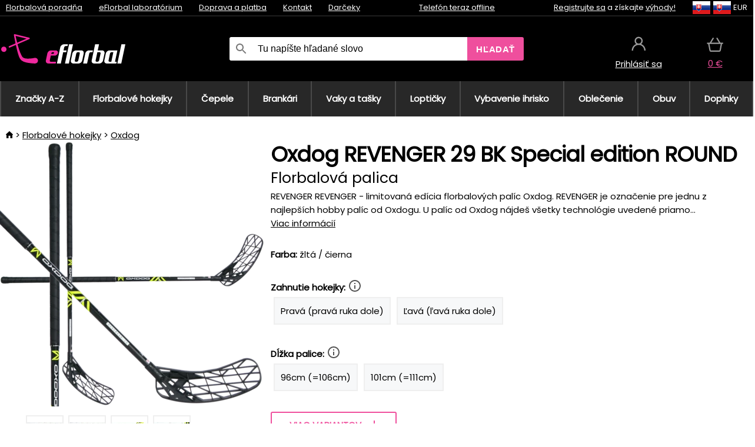

--- FILE ---
content_type: text/html;charset=UTF-8
request_url: https://www.eflorbal.sk/p/42407/oxdog-revenger-29-yl-special-edition-round-florbalova-palica
body_size: 18122
content:
<!DOCTYPE html>
<html lang="sk">
<head>
<meta name="viewport" content="width=device-width, initial-scale=1.0"/>
<title class="js-fix">Oxdog REVENGER 29 BK Special edition ROUND Florbalová palica | eflorbal.sk</title>
<link rel="canonical" href="https://www.eflorbal.sk/p/42407/oxdog-revenger-29-yl-special-edition-round-florbalova-palica" class="js-fix"/>
<meta property="og:type" content="product" class="js-fix"/>
<meta name="description" property="og:description" content="REVENGER REVENGER - limitovaná edícia florbalových palíc Oxdog. REVENGER je označenie pre jednu z najlepších hobby palíc od Oxdogu. U palíc od Oxdog nájdeš všetky technológie uvedené priamo..." class="js-fix"/>
<meta property="og:image" content="https://static.necy.eu/i/g/450x450/172247.jpg" class="js-fix"/>
<meta property="og:url" content="https://www.eflorbal.sk/p/42407/oxdog-revenger-29-yl-special-edition-round-florbalova-palica" class="js-fix"/>
<meta property="og:title" content="Oxdog REVENGER 29 BK Special edition ROUND Florbalová palica" class="js-pre"/>
<meta property="og:site_name" content="eflorbal.sk"/>
<link rel="stylesheet" href="//static.necy.eu/css/eflorbal-8edc4f1518c245182c95c463c9003169.css"/>
<link rel="stylesheet" href="//static.necy.eu/css/style-8ae55cfd4d44dafbf9229076a70947d9.css"/>
<link rel="preload" href="//static.necy.eu/d/fonts/poppins-v24-latin_latin-ext-regular.woff2" as="font" type="font/woff2" crossorigin>
<link rel="apple-touch-icon" sizes="180x180" href="//static.necy.eu/d/favicon/eflorbal-apple-touch-icon.png">
<link rel="icon" type="image/png" sizes="32x32" href="//static.necy.eu/d/favicon/eflorbal-favicon-32x32.png">
<link rel="icon" type="image/png" sizes="16x16" href="//static.necy.eu/d/favicon/eflorbal-favicon-16x16.png">
<link rel="shortcut icon" href="//static.necy.eu/d/favicon/eflorbal-favicon.ico">
<link rel="manifest" href="//static.necy.eu/d/favicon/eflorbal-site.webmanifest">
</head>
<body class="">
<div class="position-relative">
</div>
<figure class="backdrop js-backdrop"></figure>
<div class="old-browser-warning alert js-old-browser-warning">
<div class="w-main m-0-auto">
Webový prehliadač, ktorý slúži je zastaraný a nie je podporovaný (niektoré funkcie nemusia fungovať správne). Prosíme aktualizujte si prehliadač. Viac informácií na <a href="/supported-browsers" class="alert">
odkaze tu.</a>
</div>
</div>
<form method="post" action="/googlelogin" id="goole-login-form">
<input type="hidden" name="loc-return-url" value="/p/42407/oxdog-revenger-29-yl-special-edition-round-florbalova-palica">
</form>
<form method="post" action="/facebooklogin" id="facebook-login-form">
<input type="hidden" name="loc-return-url" value="/p/42407/oxdog-revenger-29-yl-special-edition-round-florbalova-palica">
</form>
<form method="post" action="/forms/login?return_url=%2Fp%2F42407%2Foxdog-revenger-29-yl-special-edition-round-florbalova-palica"
class="login-dialog js-login-dialog js-dropdown">
<div>
<label class="login-label">
<span class="icon-person login-icon">
</span>
<span class="login-span-input">
<input type="email" name="email" required class="login-input" autocomplete="username"
placeholder="E-mail">
</span>
</label>
<label class="login-label">
<span class="icon-lock login-icon">
</span>
<span class="login-span-input">
<input type="password" name="password" required class="login-input" autocomplete="current-password"
placeholder="Heslo">
</span>
</label>
<button class="submit login-email login-submit login-item" type="submit" name="submit" value="login">
Prihlásiť cez e-mail</button>
<div>
<a href="/forms/forgotten-password" class="login-href forgottent-password font-accent">
Zabudli ste heslo?</a>
</div>
</div>
<div class="login-div2">
<div class="login-fb login-item js-facebook-login">
Prihlásiť cez Facebook</div>
<div class="login-gp login-item js-google-login">
Prihlásiť cez Google</div>
</div>
<div>
Vyhlasujem, že som sa oboznámil so <a href="/page/29336/ochrana-osobnych-udajov" class="underline">
zásadami spracovania osobných údajov</a>.<br>
Nemáte účet? <a href="/forms/registration-simple" class="login-href font-accent">
Zaregistrovať sa.</a>
</div>
</form><form method="post"
action="/settings/country?loc-return-url=%2Fp%2F42407%2Foxdog-revenger-29-yl-special-edition-round-florbalova-palica"
class="german-country-select js-german-country-dialog js-dropdown">
<div class="german-country-select-div">
<div class="text-black font-bold">
Vyberte si svoju krajinu</div>
<div class="settings-item-ex">
<button class="picker" type="submit" name="changeCountry" value="DE">
<span class="f32 f32DE"></span>
<span class="bold underline">Deutschland</span>
</button>
</div>
<div class="settings-item-ex">
<button class="picker" type="submit" name="changeCountry" value="AT">
<span class="f32 f32AT"></span>
<span class="bold underline">Österreich</span>
</button>
</div>
<div class="settings-item-ex">
<button class="picker" type="submit" name="changeCountry" value="CH">
<span class="f32 f32CH"></span>
<span class="bold underline">Switzerland</span>
</button>
</div>
</div>
</form><form method="post" action="/settings/currency" id="localization-form">
<input type="hidden" name="loc-return-url" value="%2Fp%2F42407%2Foxdog-revenger-29-yl-special-edition-round-florbalova-palica">
<input type="hidden" name="changeCurrency" class="js-currency-value">
</form>
<div class="mobile-header">
<div class=" mobile-header-grid-general ">
<a href="/"
style="background-image: url(//static.necy.eu/d/svg-logos/eflorbal-1.svg)"
class="mobile-logo">
</a>
<div class="search-dropdown">
<form action="/search" method="get" class="flex search-form">
<label class="overflow-hidden flex-grow">
<span class="icon-search login-icon">
</span>
<span class="login-span-input">
<input type="text" name="search" required maxlength="255"
class="search-input"
placeholder="Tu napíšte hľadané slovo"
value=""
>
</span>
</label>
<button type="submit" value="" class="head-search-button">
Hľadať</button>
</form>
</div><div class="js-loc-menu mobile-icon flex items-center justify-center">
<div class="f32-pre-header f32 f32sk"></div>
<form class="localization-menu
 js-localization-dropdown js-dropdown ">
<strong class="localization-row icon-language localization-heading">
Jazyk</strong>
<a class="localization-row" href="//www.eflorbal.cz/p/42407/oxdog-revenger-29-yl-special-edition-round-florbalova-hul">
<div class="icon-radio-unchecked"></div>
<span class="localization-span f32 f32cs"></span>
Čeština</a>
<a class="localization-row" href="/p/42407/oxdog-revenger-29-yl-special-edition-round-florbalova-palica">
<div class=" icon-radio-checked "></div>
<span class="localization-span f32 f32sk"></span>
Slovenčina</a>
<a class="localization-row" href="//www.efloorball.net/p/42407/oxdog-revenger-29-yl-special-edition-round-floorball-stick">
<div class="icon-radio-unchecked"></div>
<span class="localization-span f32 f32en"></span>
English</a>
<a class="localization-row" href="//www.efloorball.de/p/42407/oxdog-revenger-29-yl-special-edition-round-floorball-schlager">
<div class="icon-radio-unchecked"></div>
<span class="localization-span f32 f32de"></span>
Deutsch</a>
<strong class="localization-row icon-money localization-heading">
Mena</strong>
<div class="localization-row js-currency"
data-change-currency="EUR">
<div class=" icon-radio-checked "></div>
<span class="localization-span f32 f32EUR"></span>
Euro (EUR)</div>
<div class="localization-row js-currency"
data-change-currency="USD">
<div class="icon-radio-unchecked"></div>
<span class="localization-span f32 f32USD"></span>
Americký dolár (USD)</div>
<strong class="localization-row icon-globe-local localization-heading">
Krajina</strong>
<div class="localization-row">
<div class="icon-radio-checked"></div>
<span class="localization-span f32 f32SK"></span>
Slovensko</div>
<a class="localization-row"
href="/settings/country?loc-return-url=%2Fp%2F42407%2Foxdog-revenger-29-yl-special-edition-round-florbalova-palica">
<div class="icon-radio-unchecked"></div>
<span class="localization-span f32"></span>
Vybrať inú krajinu</a>
</form></div>
<div class="mobile-icon icon-persona  js-login ">
</div>
<a id="shopping_cart_mobile"
href="/cart-products"
class="mobile-icon icon-basket js-mobile-cart position-relative">
</a><div class="js-menu-icon mobile-icon-menu mobile-icon icon-menu">
menu</div>
</div>
</div>
<div class="head desktop-header">
<div class="head-10-border position-relative">
<div class="w-main head-10">
<div class="flex space-x-2">
<span class="head-top-link">
<a href="/blog?tag-id=32">
Florbalová poradňa</a>
</span>
<span class="head-top-link">
<a href="/blog">
eFlorbal laboratórium</a>
</span>
<span class="head-top-link">
<span class="underline cursor-pointer js-shipping-payment">
Doprava a platba</span>
</span>
<div class="header-dropdown header-shipping-payment js-shipping-payment-dropdown">
<div>
<div class="shipping-payment-dropdown w-main">
<div>
<h2 class="h2-index">
<a href="/page/20/doprava-a-platba#shipping" class="h2-index">
Doprava</a>
</h2>
Doprava pre krajinu: <a class="underline"
href="/settings/country?loc-return-url=%2Fp%2F42407%2Foxdog-revenger-29-yl-special-edition-round-florbalova-palica">
<span class="no-wrap underline text-black"><span class="ship-to-country-span f32 f32SK"></span>Slovensko</span>
</a>
<table class="m-t-30">
<thead>
<tr>
<td>
Doprava<td class="right">
Cena<td class="right">
Doprava zadarmo od</thead>
<tbody>
<tr>
<td class="font-bold text-black">
<span class="shipping-logo-span shipping-logo-span-dropdown">
<img src="//static.necy.eu/d/shipping-logos/gls-1.png"
class="shipping-logo-img shipping-logo-img-small" alt="GLS výdajné miesta"
loading="lazy">
</span>
GLS výdajné miesta<td class="right shipping-payment-dropdown-td">
<span id="shipping_68_price" class="bold">
2,17&nbsp;€</span>
<td class="right">
24,06&nbsp;€<tr>
<td class="font-bold text-black">
<span class="shipping-logo-span shipping-logo-span-dropdown">
<img src="//static.necy.eu/d/shipping-logos/sps.png"
class="shipping-logo-img shipping-logo-img-small" alt="SPS výdajné miesta"
loading="lazy">
</span>
SPS výdajné miesta<td class="right shipping-payment-dropdown-td">
<span id="shipping_55_price" class="bold">
Od 3,45&nbsp;€</span>
<td class="right">
<tr>
<td class="font-bold text-black">
<span class="shipping-logo-span shipping-logo-span-dropdown">
<img src="//static.necy.eu/d/shipping-logos/packeta.png"
class="shipping-logo-img shipping-logo-img-small" alt="Zásielkovňa"
loading="lazy">
</span>
Zásielkovňa<td class="right shipping-payment-dropdown-td">
<span id="shipping_3_price" class="bold">
Od 3,07&nbsp;€</span>
<td class="right">
<tr>
<td class="font-bold text-black">
<span class="shipping-logo-span shipping-logo-span-dropdown">
<img src="//static.necy.eu/d/shipping-logos/gls-1.png"
class="shipping-logo-img shipping-logo-img-small" alt="GLS Kuriér na adresu"
loading="lazy">
</span>
GLS Kuriér na adresu<td class="right shipping-payment-dropdown-td">
<span id="shipping_5_price" class="bold">
Od 4,25&nbsp;€</span>
<td class="right">
100,25&nbsp;€<tr>
<td class="font-bold text-black">
<span class="shipping-logo-span shipping-logo-span-dropdown">
<img src="//static.necy.eu/d/shipping-logos/sps.png"
class="shipping-logo-img shipping-logo-img-small" alt="Slovak Parcel Service"
loading="lazy">
</span>
Slovak Parcel Service<td class="right shipping-payment-dropdown-td">
<span id="shipping_6_price" class="bold">
Od 5,13&nbsp;€</span>
<td class="right">
<tr>
<td class="font-bold text-black">
<span class="shipping-logo-span shipping-logo-span-dropdown">
<img src="//static.necy.eu/d/shipping-logos/packeta.png"
class="shipping-logo-img shipping-logo-img-small" alt="Packeta home - kuriér"
loading="lazy">
</span>
Packeta home - kuriér<td class="right shipping-payment-dropdown-td">
<span id="shipping_57_price" class="bold">
Od 4,15&nbsp;€</span>
<td class="right">
80,20&nbsp;€<tr>
<td class="font-bold text-black">
<span class="shipping-logo-span shipping-logo-span-dropdown">
<img src="//static.necy.eu/d/shipping-logos/eflorbal-1.png"
class="shipping-logo-img shipping-logo-img-small" alt="Osobný odber - Uherské Hradiště"
loading="lazy">
</span>
Osobný odber - Uherské Hradiště<td class="right shipping-payment-dropdown-td">
<span id="shipping_4_price" class="bold">
1,83&nbsp;€</span>
<td class="right">
</tbody>
</table>
</div>
<div class="position-relative">
<span class="remove close-expedition-delay-info close-shipping-payment-dropdown js-close-shipping-payment-dropdown"></span>
<h2 class="h2-index">
<a href="/page/20/doprava-a-platba#payment">
Platba</a>
</h2>
Dostupné spôsoby platby sú závislé na voľbe spôsobu dopravy.<table class="header-payment-table">
<thead>
<tr>
<td>
Platba<td class="right">
Cena</thead>
<tbody>
<tr>
<td class="font-bold text-black shipping-payment-dropdown-td">
Rýchly bankový prevod s QR kódom (zálohová faktúra)<td class="right">
<span id="payment_7_price" class="bold">
0&nbsp;€</span>
<tr>
<td class="font-bold text-black shipping-payment-dropdown-td">
Dobierka<td class="right">
<span id="payment_6_price" class="bold">
1,59&nbsp;€</span>
<tr>
<td class="font-bold text-black shipping-payment-dropdown-td">
Hotově vo výdajni<td class="right">
<span id="payment_8_price" class="bold">
0&nbsp;€</span>
<tr>
<td class="font-bold text-black shipping-payment-dropdown-td">
Platobnou kartou vo výdajni<td class="right">
<span id="payment_15_price" class="bold">
0&nbsp;€</span>
<tr>
<td class="font-bold text-black shipping-payment-dropdown-td">
Platobná karta online<td class="right">
<span id="payment_18_price" class="bold">
0&nbsp;€</span>
</tbody>
</table>
</div>
</div>
</div>
</div><span class="head-top-link">
<a href="/page/28/kontakt">
Kontakt</a>
</span>
<span class="head-top-link">
<a href="/gifts">
Darčeky</a>
</span>
</div>
<div class="text-center">
<div class="inline-block">
<a href="/page/28/kontakt#contact"
class="">
Telefón teraz offline</a>
</div>
</div>
<div class="flex space-x-2 head-localization">
<span class="head-top-link">
<a href="/forms/registration-simple">
Registrujte sa</a>
 a získajte <a href="/page/35717/vernostny-program-vyhody-pre-vernych-zakaznikov">
výhody!</a>
</span>
<div class="position-relative header-localization cursor-pointer head-top-link">
<div class="f32-pre-header f32 f32SK"></div>
<div class="f32-pre-header f32 f32sk"></div>
 EUR<form class="localization-menu
 localization-menu-desktop ">
<strong class="localization-row icon-language localization-heading">
Jazyk</strong>
<a class="localization-row" href="//www.eflorbal.cz/p/42407/oxdog-revenger-29-yl-special-edition-round-florbalova-hul">
<div class="icon-radio-unchecked"></div>
<span class="localization-span f32 f32cs"></span>
Čeština</a>
<a class="localization-row" href="/p/42407/oxdog-revenger-29-yl-special-edition-round-florbalova-palica">
<div class=" icon-radio-checked "></div>
<span class="localization-span f32 f32sk"></span>
Slovenčina</a>
<a class="localization-row" href="//www.efloorball.net/p/42407/oxdog-revenger-29-yl-special-edition-round-floorball-stick">
<div class="icon-radio-unchecked"></div>
<span class="localization-span f32 f32en"></span>
English</a>
<a class="localization-row" href="//www.efloorball.de/p/42407/oxdog-revenger-29-yl-special-edition-round-floorball-schlager">
<div class="icon-radio-unchecked"></div>
<span class="localization-span f32 f32de"></span>
Deutsch</a>
<strong class="localization-row icon-money localization-heading">
Mena</strong>
<div class="localization-row js-currency"
data-change-currency="EUR">
<div class=" icon-radio-checked "></div>
<span class="localization-span f32 f32EUR"></span>
Euro (EUR)</div>
<div class="localization-row js-currency"
data-change-currency="USD">
<div class="icon-radio-unchecked"></div>
<span class="localization-span f32 f32USD"></span>
Americký dolár (USD)</div>
<strong class="localization-row icon-globe-local localization-heading">
Krajina</strong>
<div class="localization-row">
<div class="icon-radio-checked"></div>
<span class="localization-span f32 f32SK"></span>
Slovensko</div>
<a class="localization-row"
href="/settings/country?loc-return-url=%2Fp%2F42407%2Foxdog-revenger-29-yl-special-edition-round-florbalova-palica">
<div class="icon-radio-unchecked"></div>
<span class="localization-span f32"></span>
Vybrať inú krajinu</a>
</form></div>
</div>
</div>
</div>
<div class="head-20 m-0-auto w-main">
<a href="/"
style="background-image: url(//static.necy.eu/d/svg-logos/eflorbal-1.svg)"
class="w-full main-logo">
</a>
<form action="/search" method="get" class="w-full">
<div class="flex w-full">
<label class="flex w-full">
<span class="icon-search login-icon login-icon-desktop">
</span>
<input type="text" name="search" required maxlength="255" value=""
class="search-input search-input-desktop flex-grow"
placeholder="Tu napíšte hľadané slovo"
>
</label>
<button type="submit" value="" class="head-search-button cursor-pointer">
Hľadať</button>
</div>
</form>
<div></div>
<div class="header-account position-relative head-icon-div h-full w-full
 js-login cursor-pointer ">
<a  href="/forms/login"
class="w-full h-full flex items-center justify-center">
<div class="text-center">
<span class="inline-block cursor-pointer">
<span class="head-icon icon-persona"></span>
<br>
<span class="underline text-base">
Prihlásiť sa</span>
</span>
</div>
</a>
</div>
<div id="cart_small_box" class="head-icon-div h-full w-full cursor-pointer">
<a href="/cart-products" class="cart-href position-relative">
<span class="head-icon icon-basket"></span>
<span id="js-cart-price">0&nbsp;€</span>
</a>
</div></div>
</div>
<div class="menu-div desktop-header">
<nav class="menu-nav w-main"
style="grid-template-columns: repeat(10, auto);">
<a href="/brands" class="menu-a ">
<span>
Značky A-Z</span>
</a>
<div class="header-info cursor-pointer">
<a href="/c/443/florbalove-hokejky-florbalky"
class="menu-a ">
<span>
Florbalové hokejky</span>
</a>
<div class="header-dropdown menu-dropdown">
<div class="h-full flex w-main m-0-auto">
<div class="menu-left">
<div class="menu-grid">
<a href="/b/11403306/florbalove-palice-oxdog" class="text-black flex menu-item menu-sub underline">
<div class="text-center box-border menu-item-img">
<img src="//static.necy.eu/i/w/179203_35x35.webp"
loading="lazy"
alt="Oxdog"
width="35"
height="35"

></div>
<div class="menu-category-name">
Oxdog</div>
</a>
<a href="/b/14811141/florbalove-palice" class="text-black flex menu-item menu-sub underline">
<div class="text-center box-border menu-item-img">
<img src="//static.necy.eu/i/w/179206_35x35.webp"
loading="lazy"
alt="FLOORBEE"
width="35"
height="35"

></div>
<div class="menu-category-name">
FLOORBEE</div>
</a>
<a href="/b/589910/florbalove-palice-unihoc" class="text-black flex menu-item menu-sub underline">
<div class="text-center box-border menu-item-img">
<img src="//static.necy.eu/i/w/179199_35x35.webp"
loading="lazy"
alt="UNIHOC"
width="35"
height="35"

></div>
<div class="menu-category-name">
UNIHOC</div>
</a>
<a href="/b/655410/florbalove-hole" class="text-black flex menu-item menu-sub underline">
<div class="text-center box-border menu-item-img">
<img src="//static.necy.eu/i/w/179202_35x35.webp"
loading="lazy"
alt="ZONE"
width="35"
height="35"

></div>
<div class="menu-category-name">
ZONE</div>
</a>
<a href="/b/852000/florbalove-palice" class="text-black flex menu-item menu-sub underline">
<div class="text-center box-border menu-item-img">
<img src="//static.necy.eu/i/w/179201_35x35.webp"
loading="lazy"
alt="FAT PIPE"
width="35"
height="35"

></div>
<div class="menu-category-name">
FAT PIPE</div>
</a>
<a href="/b/786519/florbalove-palice" class="text-black flex menu-item menu-sub underline">
<div class="text-center box-border menu-item-img">
<img src="//static.necy.eu/i/w/179200_35x35.webp"
loading="lazy"
alt="SALMING"
width="35"
height="35"

></div>
<div class="menu-category-name">
SALMING</div>
</a>
<a href="/b/917546/florbalove-palice-exel" class="text-black flex menu-item menu-sub underline">
<div class="text-center box-border menu-item-img">
<img src="//static.necy.eu/i/w/179207_35x35.webp"
loading="lazy"
alt="EXEL"
width="35"
height="35"

></div>
<div class="menu-category-name">
EXEL</div>
</a>
<a href="/c/3882/vyhodne-florbalky-florbalove-hokejky-sada" class="text-black flex menu-item menu-sub underline">
<div class="text-center box-border menu-item-img">
<img src="//static.necy.eu/i/w/156097_35x35.webp"
loading="lazy"
alt="Výhodné florbalové sety"
width="35"
height="35"

></div>
<div class="menu-category-name">
Výhodné florbalové sety</div>
</a>
<a href="/c/4723/plastove-florbalky-florbalove-hokejky-sada" class="text-black flex menu-item menu-sub underline">
<div class="text-center box-border menu-item-img">
<img src="//static.necy.eu/i/w/155069_35x35.webp"
loading="lazy"
alt="Plastové florbalové sety"
width="35"
height="35"

></div>
<div class="menu-category-name">
Plastové florbalové sety</div>
</a>
<a href="/c/2318/shafty-florbalovych-palic" class="text-black flex menu-item menu-sub underline">
<div class="text-center box-border menu-item-img">
<img src="//static.necy.eu/i/w/165158_35x35.webp"
loading="lazy"
alt="Shafty"
width="35"
height="35"

></div>
<div class="menu-category-name">
Shafty</div>
</a>
<a href="/c/688/lacne-florbalove-hokejky" class="text-black flex menu-item menu-sub underline">
<div class="text-center box-border menu-item-img">
<img src="//static.necy.eu/i/w/187628_35x35.webp"
loading="lazy"
alt="Lacné florbalové hokejky"
width="35"
height="35"

></div>
<div class="menu-category-name">
Lacné florbalové hokejky</div>
</a>
<a href="/c/443/florbalove-hokejky-florbalky"
class="text-black flex menu-item menu-other">
<div>
zobraz všetko</div>
</a>
</div>
<div class="flex space-x-2 menu-foot">
<span>
<a href="/c/443/florbalove-hokejky-florbalky?ff=2"
class="text-black">
Novinky</a>
</span>
<span>
<a href="/c/443/florbalove-hokejky-florbalky?ff=5"
class="text-black">
Novo zľavnené</a>
</span>
<span>
<a href="/c/443/florbalove-hokejky-florbalky" class="text-black">
Ďalšie kategórie</a>
</span>
</div>
</div>
<div class="menu-right">
<span class="menu-best-seller">
Najpredávanejšie</span>
<a class="index-product-small product_small no-underline text-black text-center
no-hover"
data-product-id="45937"
href="/p/45937/oxdog-fusion-light-32-tq-round-nb-florbalova-palica">
<div class="position-relative">
<div class="products_image">
<img src="//static.necy.eu/i/g/170x170/201237.webp"
loading="lazy"
alt
width="170"
height="170"
class="centered_image"
></div>
<div class="more-variants">
<div class="more-size">Viac veľkostí</div>
</div>
<div class="product-small-name-line ps-name-man margin-top-10 color-black underline font-bold text-lg">
Oxdog</div>
<div class="product-small-name-line ps-name-common margin-top-5 color-black underline font-bold text-lg">
 FUSION LIGHT 32 TQ ROUND NB &#039;26&nbsp;
</div>
<div class="product-small-name-line ps-name-local text-sm">
Florbalová palica&nbsp;
</div>
<div class="color-black product-small-manufacturer">
<span class="product_variants_availability_stock text-sm">
Skladom</span>
<span class="price product-small-price">
</span>
</div>
</div>
</a></div>
</div>
</div>
</div>
<div class="header-info cursor-pointer">
<a href="/c/446/florbalove-cepele"
class="menu-a ">
<span>
Čepele</span>
</a>
<div class="header-dropdown menu-dropdown">
<div class="h-full flex w-main m-0-auto">
<div class="menu-left">
<div class="menu-grid">
</div>
<div class="flex space-x-2 menu-foot">
<span>
<a href="/c/446/florbalove-cepele?ff=2"
class="text-black">
Novinky</a>
</span>
<span>
<a href="/c/446/florbalove-cepele?ff=5"
class="text-black">
Novo zľavnené</a>
</span>
<span>
<a href="/c/446/florbalove-cepele" class="text-black">
Ďalšie kategórie</a>
</span>
</div>
</div>
<div class="menu-right">
<span class="menu-best-seller">
Najpredávanejšie</span>
<a class="index-product-small product_small no-underline text-black text-center
no-hover"
data-product-id="46118"
href="/p/46118/oxdog-highlight-carbon-mbc-cepel">
<div class="position-relative">
<div class="products_image">
<img src="//static.necy.eu/i/g/170x170/201250.webp"
loading="lazy"
alt
width="170"
height="82"
class="centered_image"
></div>
<div class="more-variants">
<div class="more-color">Viac farieb</div>
<br>
</div>
<div class="product-small-name-line ps-name-man margin-top-10 color-black underline font-bold text-lg">
Oxdog</div>
<div class="product-small-name-line ps-name-common margin-top-5 color-black underline font-bold text-lg">
 HIGHLIGHT CARBON MBC &#039;26&nbsp;
</div>
<div class="product-small-name-line ps-name-local text-sm">
Čepeľ&nbsp;
</div>
<div class="color-black product-small-manufacturer">
<span class="product_variants_availability_stock text-sm">
Skladom</span>
<span class="price product-small-price">
</span>
</div>
</div>
</a></div>
</div>
</div>
</div>
<div class="header-info cursor-pointer">
<a href="/c/447/florbalove-brankarske-vybavenie"
class="menu-a ">
<span>
Brankári</span>
</a>
<div class="header-dropdown menu-dropdown">
<div class="h-full flex w-main m-0-auto">
<div class="menu-left">
<div class="menu-grid">
<a href="/c/794/florbalova-brankarska-maska" class="text-black flex menu-item menu-sub underline">
<div class="text-center box-border menu-item-img">
<img src="//static.necy.eu/i/w/121701_35x35.webp"
loading="lazy"
alt="Masky"
width="35"
height="35"

></div>
<div class="menu-category-name">
Masky</div>
</a>
<a href="/c/796/florbalove-brankarske-nohavice" class="text-black flex menu-item menu-sub underline">
<div class="text-center box-border menu-item-img">
<img src="//static.necy.eu/i/w/179239_35x35.webp"
loading="lazy"
alt="Nohavice"
width="35"
height="35"

></div>
<div class="menu-category-name">
Nohavice</div>
</a>
<a href="/c/798/florbalove-brankarske-dresy" class="text-black flex menu-item menu-sub underline">
<div class="text-center box-border menu-item-img">
<img src="//static.necy.eu/i/w/179217_35x35.webp"
loading="lazy"
alt="Dresy"
width="35"
height="35"

></div>
<div class="menu-category-name">
Dresy</div>
</a>
<a href="/c/800/florbalove-brankarske-vesty" class="text-black flex menu-item menu-sub underline">
<div class="text-center box-border menu-item-img">
<img src="//static.necy.eu/i/w/122793_35x35.webp"
loading="lazy"
alt="Vesty"
width="35"
height="35"

></div>
<div class="menu-category-name">
Vesty</div>
</a>
<a href="/c/805/florbalove-brankarske-chranice" class="text-black flex menu-item menu-sub underline">
<div class="text-center box-border menu-item-img">
<img src="//static.necy.eu/i/w/122795_35x35.webp"
loading="lazy"
alt="Chrániče"
width="35"
height="35"

></div>
<div class="menu-category-name">
Chrániče</div>
</a>
<a href="/c/806/florbalove-brankarske-rukavice" class="text-black flex menu-item menu-sub underline">
<div class="text-center box-border menu-item-img">
<img src="//static.necy.eu/i/w/122796_35x35.webp"
loading="lazy"
alt="Rukavice"
width="35"
height="35"

></div>
<div class="menu-category-name">
Rukavice</div>
</a>
<a href="/c/810/florbalove-brankarske-sety" class="text-black flex menu-item menu-sub underline">
<div class="text-center box-border menu-item-img">
<img src="//static.necy.eu/i/w/122798_35x35.webp"
loading="lazy"
alt="Sety"
width="35"
height="35"

></div>
<div class="menu-category-name">
Sety</div>
</a>
<a href="/c/447/florbalove-brankarske-vybavenie"
class="text-black flex menu-item menu-other">
<div>
zobraz všetko</div>
</a>
</div>
<div class="flex space-x-2 menu-foot">
<span>
<a href="/c/447/florbalove-brankarske-vybavenie?ff=2"
class="text-black">
Novinky</a>
</span>
<span>
<a href="/c/447/florbalove-brankarske-vybavenie?ff=5"
class="text-black">
Novo zľavnené</a>
</span>
<span>
<a href="/c/447/florbalove-brankarske-vybavenie" class="text-black">
Ďalšie kategórie</a>
</span>
</div>
</div>
<div class="menu-right">
<span class="menu-best-seller">
Najpredávanejšie</span>
<a class="index-product-small product_small no-underline text-black text-center
no-hover"
data-product-id="46250"
href="/p/46250/floorbee-easy-landing-4-0-chranice-kolien">
<div class="position-relative">
<div class="products_image">
<img src="//static.necy.eu/i/g/170x170/211246.webp"
loading="lazy"
alt
width="162"
height="170"
class="centered_image"
></div>
<div class="more-variants">
<div class="more-size">Viac veľkostí</div>
</div>
<div class="product-small-name-line ps-name-man margin-top-10 color-black underline font-bold text-lg">
FLOORBEE</div>
<div class="product-small-name-line ps-name-common margin-top-5 color-black underline font-bold text-lg">
 Easy Landing 4.0&nbsp;
</div>
<div class="product-small-name-line ps-name-local text-sm">
Chrániče kolien&nbsp;
</div>
<div class="color-black product-small-manufacturer">
<span class="product_variants_availability_stock text-sm">
Skladom</span>
<span class="price product-small-price">
</span>
</div>
</div>
</a></div>
</div>
</div>
</div>
<div class="header-info cursor-pointer">
<a href="/c/449/florbalove-toolbagy-vaky-a-tasky"
class="menu-a ">
<span>
Vaky a tašky</span>
</a>
<div class="header-dropdown menu-dropdown">
<div class="h-full flex w-main m-0-auto">
<div class="menu-left">
<div class="menu-grid">
<a href="/c/822/vaky-na-florbalku-stickbags" class="text-black flex menu-item menu-sub underline">
<div class="text-center box-border menu-item-img">
<img src="//static.necy.eu/i/w/122800_35x35.webp"
loading="lazy"
alt="Vaky na florbalky"
width="35"
height="35"

></div>
<div class="menu-category-name">
Vaky na florbalky</div>
</a>
<a href="/c/824/tasky-na-florbalove-lopticky" class="text-black flex menu-item menu-sub underline">
<div class="text-center box-border menu-item-img">
<img src="//static.necy.eu/i/w/122801_35x35.webp"
loading="lazy"
alt="Tašky na florbalové loptičky"
width="35"
height="35"

></div>
<div class="menu-category-name">
Tašky na florbalové loptičky</div>
</a>
<a href="/c/825/toolbag-na-florbalky-a-dalsie-vybavenie" class="text-black flex menu-item menu-sub underline">
<div class="text-center box-border menu-item-img">
<img src="//static.necy.eu/i/w/122802_35x35.webp"
loading="lazy"
alt="TOOLBAG"
width="35"
height="35"

></div>
<div class="menu-category-name">
TOOLBAG</div>
</a>
<a href="/c/827/sportove-tasky" class="text-black flex menu-item menu-sub underline">
<div class="text-center box-border menu-item-img">
<img src="//static.necy.eu/i/w/122803_35x35.webp"
loading="lazy"
alt="Športové tašky"
width="35"
height="35"

></div>
<div class="menu-category-name">
Športové tašky</div>
</a>
<a href="/c/5012/goalie-bags" class="text-black flex menu-item menu-sub underline">
<div class="text-center box-border menu-item-img">
<img src="//static.necy.eu/i/w/170960_35x35.webp"
loading="lazy"
alt="GOALIE BAGS"
width="35"
height="35"

></div>
<div class="menu-category-name">
GOALIE BAGS</div>
</a>
<a href="/c/829/sportove-batohy" class="text-black flex menu-item menu-sub underline">
<div class="text-center box-border menu-item-img">
<img src="//static.necy.eu/i/w/122804_35x35.webp"
loading="lazy"
alt="Batohy"
width="35"
height="35"

></div>
<div class="menu-category-name">
Batohy</div>
</a>
<a href="/c/831/ostatni-florbalove-tasky" class="text-black flex menu-item menu-sub underline">
<div class="text-center box-border menu-item-img">
<img src="//static.necy.eu/i/w/122805_35x35.webp"
loading="lazy"
alt="Ostatné tašky"
width="35"
height="35"

></div>
<div class="menu-category-name">
Ostatné tašky</div>
</a>
<a href="/c/449/florbalove-toolbagy-vaky-a-tasky"
class="text-black flex menu-item menu-other">
<div>
zobraz všetko</div>
</a>
</div>
<div class="flex space-x-2 menu-foot">
<span>
<a href="/c/449/florbalove-toolbagy-vaky-a-tasky?ff=2"
class="text-black">
Novinky</a>
</span>
<span>
<a href="/c/449/florbalove-toolbagy-vaky-a-tasky?ff=5"
class="text-black">
Novo zľavnené</a>
</span>
<span>
<a href="/c/449/florbalove-toolbagy-vaky-a-tasky" class="text-black">
Ďalšie kategórie</a>
</span>
</div>
</div>
<div class="menu-right">
<span class="menu-best-seller">
Najpredávanejšie</span>
<a class="index-product-small product_small no-underline text-black text-center
no-hover"
data-product-id="37549"
href="/p/37549/oxdog-ox1-stickbag-vak-na-florbalove-palice">
<div class="position-relative">
<div class="products_image">
<img src="//static.necy.eu/i/g/170x170/135918.webp"
loading="lazy"
alt
width="146"
height="170"
class="centered_image"
></div>
<div class="more-variants">
<div class="more-color">Viac farieb</div>
<br>
<div class="more-size">Viac veľkostí</div>
</div>
<div class="product-small-name-line ps-name-man margin-top-10 color-black underline font-bold text-lg">
Oxdog</div>
<div class="product-small-name-line ps-name-common margin-top-5 color-black underline font-bold text-lg">
 OX1 STICKBAG &#039;23&nbsp;
</div>
<div class="product-small-name-line ps-name-local text-sm">
Vak na florbalové palice&nbsp;
</div>
<div class="color-black product-small-manufacturer">
<span class="product_variants_availability_stock text-sm">
Skladom</span>
<span class="price product-small-price">
</span>
</div>
</div>
</a></div>
</div>
</div>
</div>
<div class="header-info cursor-pointer">
<a href="/c/452/florbalove-lopticky"
class="menu-a ">
<span>
Loptičky</span>
</a>
<div class="header-dropdown menu-dropdown">
<div class="h-full flex w-main m-0-auto">
<div class="menu-left">
<div class="menu-grid">
<a href="/c/833/biela-florbalova-lopticka" class="text-black flex menu-item menu-sub underline">
<div class="text-center box-border menu-item-img">
<img src="//static.necy.eu/i/w/122806_35x35.webp"
loading="lazy"
alt="Biele loptičky"
width="35"
height="35"

></div>
<div class="menu-category-name">
Biele loptičky</div>
</a>
<a href="/c/835/farebna-florbalova-lopticka" class="text-black flex menu-item menu-sub underline">
<div class="text-center box-border menu-item-img">
<img src="//static.necy.eu/i/w/122807_35x35.webp"
loading="lazy"
alt="Farebné loptičky"
width="35"
height="35"

></div>
<div class="menu-category-name">
Farebné loptičky</div>
</a>
<a href="/c/836/florbalova-lopticka-sada" class="text-black flex menu-item menu-sub underline">
<div class="text-center box-border menu-item-img">
<img src="//static.necy.eu/i/w/122808_35x35.webp"
loading="lazy"
alt="Sady loptičiek"
width="35"
height="35"

></div>
<div class="menu-category-name">
Sady loptičiek</div>
</a>
<a href="/c/452/florbalove-lopticky"
class="text-black flex menu-item menu-other">
<div>
zobraz všetko</div>
</a>
</div>
<div class="flex space-x-2 menu-foot">
<span>
<a href="/c/452/florbalove-lopticky?ff=2"
class="text-black">
Novinky</a>
</span>
<span>
<a href="/c/452/florbalove-lopticky?ff=5"
class="text-black">
Novo zľavnené</a>
</span>
<span>
<a href="/c/452/florbalove-lopticky" class="text-black">
Ďalšie kategórie</a>
</span>
</div>
</div>
<div class="menu-right">
<span class="menu-best-seller">
Najpredávanejšie</span>
<a class="index-product-small product_small no-underline text-black text-center
no-hover"
data-product-id="23388"
href="/p/23388/floorbee-torpedo-iff-match-florbalova-lopticka">
<div class="position-relative">
<div class="products_image">
<img src="//static.necy.eu/i/g/170x170/178627.webp"
loading="lazy"
alt
width="170"
height="167"
class="centered_image"
></div>
<div class="more-variants">
<div class="more-color">Viac farieb</div>
<br>
<div class="more-size">Viac veľkostí</div>
</div>
<div class="product-small-name-line ps-name-man margin-top-10 color-black underline font-bold text-lg">
FLOORBEE</div>
<div class="product-small-name-line ps-name-common margin-top-5 color-black underline font-bold text-lg">
 Torpedo IFF match&nbsp;
</div>
<div class="product-small-name-line ps-name-local text-sm">
Florbalova loptička&nbsp;
</div>
<div class="color-black product-small-manufacturer">
<span class="product_variants_availability_stock text-sm">
Skladom</span>
<span class="price product-small-price">
</span>
</div>
</div>
</a></div>
</div>
</div>
</div>
<div class="header-info cursor-pointer">
<a href="/c/460/vybavenie-pre-florbalove-ihrisko"
class="menu-a ">
<span>
Vybavenie ihrisko</span>
</a>
<div class="header-dropdown menu-dropdown">
<div class="h-full flex w-main m-0-auto">
<div class="menu-left">
<div class="menu-grid">
<a href="/c/889/florbalove-mantinely" class="text-black flex menu-item menu-sub underline">
<div class="text-center box-border menu-item-img">
<img src="//static.necy.eu/i/w/122809_35x35.webp"
loading="lazy"
alt="Mantinely"
width="35"
height="35"

></div>
<div class="menu-category-name">
Mantinely</div>
</a>
<a href="/c/890/siet-na-florbalovu-branku" class="text-black flex menu-item menu-sub underline">
<div class="text-center box-border menu-item-img">
<img src="//static.necy.eu/i/w/122810_35x35.webp"
loading="lazy"
alt="Siete"
width="35"
height="35"

></div>
<div class="menu-category-name">
Siete</div>
</a>
<a href="/c/4050/zastery-na-florbalovu-branku" class="text-black flex menu-item menu-sub underline">
<div class="text-center box-border menu-item-img">
<img src="//static.necy.eu/i/w/122811_35x35.webp"
loading="lazy"
alt="Florbalove zástery"
width="35"
height="35"

></div>
<div class="menu-category-name">
Florbalove zástery</div>
</a>
<a href="/c/887/florbalove-branky-na-florbal" class="text-black flex menu-item menu-sub underline">
<div class="text-center box-border menu-item-img">
<img src="//static.necy.eu/i/w/122812_35x35.webp"
loading="lazy"
alt="Branky"
width="35"
height="35"

></div>
<div class="menu-category-name">
Branky</div>
</a>
<a href="/c/3864/vonkajsie-i-vnutorne-sportovy-povrch" class="text-black flex menu-item menu-sub underline">
<div class="text-center box-border menu-item-img">
<img src="//static.necy.eu/i/w/138701_35x35.webp"
loading="lazy"
alt="Športové povrchy"
width="35"
height="35"

></div>
<div class="menu-category-name">
Športové povrchy</div>
</a>
<a href="/c/2017/florbalovy-autobrankar" class="text-black flex menu-item menu-sub underline">
<div class="text-center box-border menu-item-img">
<img src="//static.necy.eu/i/w/203649_35x35.webp"
loading="lazy"
alt="Autobrankár"
width="35"
height="35"

></div>
<div class="menu-category-name">
Autobrankár</div>
</a>
<a href="/c/3547/florbalova-branka-a-doplnky" class="text-black flex menu-item menu-sub underline">
<div class="text-center box-border menu-item-img">
<img src="//static.necy.eu/i/w/122815_35x35.webp"
loading="lazy"
alt="Príslušenstvo k bránkam"
width="35"
height="35"

></div>
<div class="menu-category-name">
Príslušenstvo k bránkam</div>
</a>
<a href="/c/460/vybavenie-pre-florbalove-ihrisko"
class="text-black flex menu-item menu-other">
<div>
zobraz všetko</div>
</a>
</div>
<div class="flex space-x-2 menu-foot">
<span>
<a href="/c/460/vybavenie-pre-florbalove-ihrisko?ff=2"
class="text-black">
Novinky</a>
</span>
<span>
<a href="/c/460/vybavenie-pre-florbalove-ihrisko?ff=5"
class="text-black">
Novo zľavnené</a>
</span>
<span>
<a href="/c/460/vybavenie-pre-florbalove-ihrisko" class="text-black">
Ďalšie kategórie</a>
</span>
</div>
</div>
<div class="menu-right">
<span class="menu-best-seller">
Najpredávanejšie</span>
<a class="index-product-small product_small no-underline text-black text-center
no-hover"
data-product-id="37061"
href="/p/37061/floorbee-runway-2-0-florbalovy-povrch-venkovny">
<div class="position-relative">
<div class="products_image">
<img src="//static.necy.eu/i/g/170x170/164224.webp"
loading="lazy"
alt
width="170"
height="170"
class="centered_image"
></div>
<div class="more-variants">
<div class="more-color">Viac farieb</div>
<br>
</div>
<div class="product-small-name-line ps-name-man margin-top-10 color-black underline font-bold text-lg">
FLOORBEE</div>
<div class="product-small-name-line ps-name-common margin-top-5 color-black underline font-bold text-lg">
 RUNWAY 2.0 25 ks&nbsp;
</div>
<div class="product-small-name-line ps-name-local text-sm">
Florbalový povrch venkovný&nbsp;
</div>
<div class="color-black product-small-manufacturer">
<span class="product_variants_availability_stock text-sm">
Skladom</span>
<span class="price product-small-price">
</span>
</div>
</div>
</a></div>
</div>
</div>
</div>
<div class="header-info cursor-pointer">
<a href="/c/454/florbalove-oblecenie"
class="menu-a ">
<span>
Oblečenie</span>
</a>
<div class="header-dropdown menu-dropdown">
<div class="h-full flex w-main m-0-auto">
<div class="menu-left">
<div class="menu-grid">
<a href="/c/849/stulpne-na-florbal" class="text-black flex menu-item menu-sub underline">
<div class="text-center box-border menu-item-img">
<img src="//static.necy.eu/i/w/126764_35x35.webp"
loading="lazy"
alt="Štucne"
width="35"
height="35"

></div>
<div class="menu-category-name">
Štucne</div>
</a>
<a href="/c/1987/florbalove-graficke-studio" class="text-black flex menu-item menu-sub underline">
<div class="text-center box-border menu-item-img">
<img src="//static.necy.eu/i/w/122819_35x35.webp"
loading="lazy"
alt="Grafické štúdio"
width="35"
height="35"

></div>
<div class="menu-category-name">
Grafické štúdio</div>
</a>
<a href="/c/853/florbalove-dresy" class="text-black flex menu-item menu-sub underline">
<div class="text-center box-border menu-item-img">
<img src="//static.necy.eu/i/w/122820_35x35.webp"
loading="lazy"
alt="Dresy"
width="35"
height="35"

></div>
<div class="menu-category-name">
Dresy</div>
</a>
<a href="/c/950/sportove-tricka-a-polokosele" class="text-black flex menu-item menu-sub underline">
<div class="text-center box-border menu-item-img">
<img src="//static.necy.eu/i/w/122821_35x35.webp"
loading="lazy"
alt="Tričká"
width="35"
height="35"

></div>
<div class="menu-category-name">
Tričká</div>
</a>
<a href="/c/956/sportove-mikiny" class="text-black flex menu-item menu-sub underline">
<div class="text-center box-border menu-item-img">
<img src="//static.necy.eu/i/w/122822_35x35.webp"
loading="lazy"
alt="Mikiny"
width="35"
height="35"

></div>
<div class="menu-category-name">
Mikiny</div>
</a>
<a href="/c/848/sportove-sortky" class="text-black flex menu-item menu-sub underline">
<div class="text-center box-border menu-item-img">
<img src="//static.necy.eu/i/w/122823_35x35.webp"
loading="lazy"
alt="Športové šortky"
width="35"
height="35"

></div>
<div class="menu-category-name">
Športové šortky</div>
</a>
<a href="/c/851/sportove-3-4-nohavice" class="text-black flex menu-item menu-sub underline">
<div class="text-center box-border menu-item-img">
<img src="//static.necy.eu/i/w/122824_35x35.webp"
loading="lazy"
alt="¾ nohavice"
width="35"
height="35"

></div>
<div class="menu-category-name">
¾ nohavice</div>
</a>
<a href="/c/3811/florbalove-sportove-sety" class="text-black flex menu-item menu-sub underline">
<div class="text-center box-border menu-item-img">
<img src="//static.necy.eu/i/w/122825_35x35.webp"
loading="lazy"
alt="Športové sety"
width="35"
height="35"

></div>
<div class="menu-category-name">
Športové sety</div>
</a>
<a href="/c/852/sportove-bundy" class="text-black flex menu-item menu-sub underline">
<div class="text-center box-border menu-item-img">
<img src="//static.necy.eu/i/w/122826_35x35.webp"
loading="lazy"
alt="Bundy"
width="35"
height="35"

></div>
<div class="menu-category-name">
Bundy</div>
</a>
<a href="/c/3525/sportove-nohavice-a-teplaky" class="text-black flex menu-item menu-sub underline">
<div class="text-center box-border menu-item-img">
<img src="//static.necy.eu/i/w/122827_35x35.webp"
loading="lazy"
alt="Nohavice a tepláky"
width="35"
height="35"

></div>
<div class="menu-category-name">
Nohavice a tepláky</div>
</a>
<a href="/c/895/ciapky-a-siltovky-pre-florbal" class="text-black flex menu-item menu-sub underline">
<div class="text-center box-border menu-item-img">
<img src="//static.necy.eu/i/w/122843_35x35.webp"
loading="lazy"
alt="Čiapky"
width="35"
height="35"

></div>
<div class="menu-category-name">
Čiapky</div>
</a>
<a href="/c/454/florbalove-oblecenie"
class="text-black flex menu-item menu-other">
<div>
zobraz všetko</div>
</a>
</div>
<div class="flex space-x-2 menu-foot">
<span>
<a href="/c/454/florbalove-oblecenie?ff=2"
class="text-black">
Novinky</a>
</span>
<span>
<a href="/c/454/florbalove-oblecenie?ff=5"
class="text-black">
Novo zľavnené</a>
</span>
<span>
<a href="/c/454/florbalove-oblecenie" class="text-black">
Ďalšie kategórie</a>
</span>
</div>
</div>
<div class="menu-right">
<span class="menu-best-seller">
Najpredávanejšie</span>
<a class="index-product-small product_small no-underline text-black text-center
no-hover"
data-product-id="35862"
href="/p/35862/necy-eddy-efloorball-profi-shorts-2-0-florbalove-sortky">
<div class="position-relative">
<div class="products_image">
<img src="//static.necy.eu/i/g/170x170/122044.webp"
loading="lazy"
alt
width="170"
height="170"
class="centered_image"
></div>
<div class="more-variants">
<div class="more-color">Viac farieb</div>
<br>
<div class="more-size">Viac veľkostí</div>
</div>
<div class="product-small-name-line ps-name-man margin-top-10 color-black underline font-bold text-lg">
Necy</div>
<div class="product-small-name-line ps-name-common margin-top-5 color-black underline font-bold text-lg">
 Eddy eFloorball Profi Shorts 2.0 &#039;21&nbsp;
</div>
<div class="product-small-name-line ps-name-local text-sm">
Florbalové šortky&nbsp;
</div>
<div class="color-black product-small-manufacturer">
<span class="product_variants_availability_stock text-sm">
Skladom</span>
<span class="price product-small-price">
</span>
</div>
</div>
</a></div>
</div>
</div>
</div>
<div class="header-info cursor-pointer">
<a href="/c/456/sportova-obuv"
class="menu-a ">
<span>
Obuv</span>
</a>
<div class="header-dropdown menu-dropdown">
<div class="h-full flex w-main m-0-auto">
<div class="menu-left">
<div class="menu-grid">
<a href="/c/3359/florbalove-topanky" class="text-black flex menu-item menu-sub underline">
<div class="text-center box-border menu-item-img">
<img src="//static.necy.eu/i/w/122832_35x35.webp"
loading="lazy"
alt="Halová obuv"
width="35"
height="35"

></div>
<div class="menu-category-name">
Halová obuv</div>
</a>
<a href="/c/873/bezecke-topanky" class="text-black flex menu-item menu-sub underline">
<div class="text-center box-border menu-item-img">
<img src="//static.necy.eu/i/w/122833_35x35.webp"
loading="lazy"
alt="Bežecká obuv"
width="35"
height="35"

></div>
<div class="menu-category-name">
Bežecká obuv</div>
</a>
<a href="/c/875/florbalove-nazouvaky" class="text-black flex menu-item menu-sub underline">
<div class="text-center box-border menu-item-img">
<img src="//static.necy.eu/i/w/122834_35x35.webp"
loading="lazy"
alt="Nazouváky"
width="35"
height="35"

></div>
<div class="menu-category-name">
Nazouváky</div>
</a>
<a href="/c/4994/ostatna-obuv" class="text-black flex menu-item menu-sub underline">
<div class="text-center box-border menu-item-img">
<img src="//static.necy.eu/i/w/132689_35x35.webp"
loading="lazy"
alt="OSTATNÁ OBUV"
width="35"
height="35"

></div>
<div class="menu-category-name">
OSTATNÁ OBUV</div>
</a>
<a href="/c/3884/sportove-vlozky-do-topanok" class="text-black flex menu-item menu-sub underline">
<div class="text-center box-border menu-item-img">
<img src="//static.necy.eu/i/w/122835_35x35.webp"
loading="lazy"
alt="Vložky do topánok"
width="35"
height="35"

></div>
<div class="menu-category-name">
Vložky do topánok</div>
</a>
<a href="/c/3937/snurky-do-topanok" class="text-black flex menu-item menu-sub underline">
<div class="text-center box-border menu-item-img">
<img src="//static.necy.eu/i/w/122836_35x35.webp"
loading="lazy"
alt="Šnúrky"
width="35"
height="35"

></div>
<div class="menu-category-name">
Šnúrky</div>
</a>
<a href="/c/5005/prislusenstvo-k-obuvi" class="text-black flex menu-item menu-sub underline">
<div class="text-center box-border menu-item-img">
<img src="//static.necy.eu/i/w/167657_35x35.webp"
loading="lazy"
alt="Príslušenstvo k obuvi"
width="35"
height="35"

></div>
<div class="menu-category-name">
Príslušenstvo k obuvi</div>
</a>
<a href="/c/456/sportova-obuv"
class="text-black flex menu-item menu-other">
<div>
zobraz všetko</div>
</a>
</div>
<div class="flex space-x-2 menu-foot">
<span>
<a href="/c/456/sportova-obuv?ff=2"
class="text-black">
Novinky</a>
</span>
<span>
<a href="/c/456/sportova-obuv?ff=5"
class="text-black">
Novo zľavnené</a>
</span>
<span>
<a href="/c/456/sportova-obuv" class="text-black">
Ďalšie kategórie</a>
</span>
</div>
</div>
<div class="menu-right">
<span class="menu-best-seller">
Najpredávanejšie</span>
<a class="index-product-small product_small no-underline text-black text-center
no-hover"
data-product-id="47623"
href="/p/47623/mizuno-wave-stealth-neo-2-u-salova-obuv">
<div class="position-relative">
<div class="products_image">
<img src="//static.necy.eu/i/g/170x170/209094.webp"
loading="lazy"
alt
width="170"
height="170"
class="centered_image"
></div>
<div class="more-variants">
<div class="more-size">Viac veľkostí</div>
</div>
<div class="product-small-name-line ps-name-man margin-top-10 color-black underline font-bold text-lg">
Mizuno</div>
<div class="product-small-name-line ps-name-common margin-top-5 color-black underline font-bold text-lg">
 WAVE STEALTH NEO 2(U) X1GA240098 &#039;26&nbsp;
</div>
<div class="product-small-name-line ps-name-local text-sm">
Sálová obuv&nbsp;
</div>
<div class="color-black product-small-manufacturer">
<span class="product_variants_availability_stock text-sm">
Skladom</span>
<span class="price product-small-price">
</span>
</div>
</div>
</a></div>
</div>
</div>
</div>
<div class="header-info cursor-pointer">
<a href="/c/464/florbalove-doplnky"
class="menu-a ">
<span>
Doplnky</span>
</a>
<div class="header-dropdown menu-dropdown">
<div class="h-full flex w-main m-0-auto">
<div class="menu-left">
<div class="menu-grid">
<a href="/c/864/florbalove-omotavky" class="text-black flex menu-item menu-sub underline">
<div class="text-center box-border menu-item-img">
<img src="//static.necy.eu/i/w/129808_35x35.webp"
loading="lazy"
alt="Omotávky"
width="35"
height="35"

></div>
<div class="menu-category-name">
Omotávky</div>
</a>
<a href="/c/934/florbalove-potitka" class="text-black flex menu-item menu-sub underline">
<div class="text-center box-border menu-item-img">
<img src="//static.necy.eu/i/w/122838_35x35.webp"
loading="lazy"
alt="Potítka"
width="35"
height="35"

></div>
<div class="menu-category-name">
Potítka</div>
</a>
<a href="/c/893/sportove-celenky-pre-florbal" class="text-black flex menu-item menu-sub underline">
<div class="text-center box-border menu-item-img">
<img src="//static.necy.eu/i/w/122839_35x35.webp"
loading="lazy"
alt="Čelenky"
width="35"
height="35"

></div>
<div class="menu-category-name">
Čelenky</div>
</a>
<a href="/c/3529/sportova-flasa-na-vodu" class="text-black flex menu-item menu-sub underline">
<div class="text-center box-border menu-item-img">
<img src="//static.necy.eu/i/w/124553_35x35.webp"
loading="lazy"
alt="Fľaša na vodu"
width="35"
height="35"

></div>
<div class="menu-category-name">
Fľaša na vodu</div>
</a>
<a href="/c/2278/florbalove-sperky" class="text-black flex menu-item menu-sub underline">
<div class="text-center box-border menu-item-img">
<img src="//static.necy.eu/i/w/122841_35x35.webp"
loading="lazy"
alt="Šperky"
width="35"
height="35"

></div>
<div class="menu-category-name">
Šperky</div>
</a>
<a href="/c/891/ochranne-okuliare-na-florbal" class="text-black flex menu-item menu-sub underline">
<div class="text-center box-border menu-item-img">
<img src="//static.necy.eu/i/w/122842_35x35.webp"
loading="lazy"
alt="Okuliare"
width="35"
height="35"

></div>
<div class="menu-category-name">
Okuliare</div>
</a>
<a href="/c/3535/kapitanska-paska-pre-florbal" class="text-black flex menu-item menu-sub underline">
<div class="text-center box-border menu-item-img">
<img src="//static.necy.eu/i/w/122844_35x35.webp"
loading="lazy"
alt="Kapitánska páska"
width="35"
height="35"

></div>
<div class="menu-category-name">
Kapitánska páska</div>
</a>
<a href="/c/5001/uteraky" class="text-black flex menu-item menu-sub underline">
<div class="text-center box-border menu-item-img">
<img src="//static.necy.eu/i/w/167774_35x35.webp"
loading="lazy"
alt="Uteráky"
width="35"
height="35"

></div>
<div class="menu-category-name">
Uteráky</div>
</a>
<a href="/c/2087/treningove-doplnky-pre-florbal" class="text-black flex menu-item menu-sub underline">
<div class="text-center box-border menu-item-img">
<img src="//static.necy.eu/i/w/122845_35x35.webp"
loading="lazy"
alt="Doplnky na trénovanie"
width="35"
height="35"

></div>
<div class="menu-category-name">
Doplnky na trénovanie</div>
</a>
<a href="/c/4280/doplnky-stravy" class="text-black flex menu-item menu-sub underline">
<div class="text-center box-border menu-item-img">
<img src="//static.necy.eu/i/w/137618_35x35.webp"
loading="lazy"
alt="Doplnky stravy"
width="35"
height="35"

></div>
<div class="menu-category-name">
Doplnky stravy</div>
</a>
<a href="/c/465/florbalove-doplnky-pre-ochranu-tela" class="text-black flex menu-item menu-sub underline">
<div class="text-center box-border menu-item-img">
<img src="//static.necy.eu/i/w/142557_35x35.webp"
loading="lazy"
alt="Ochrana tela"
width="35"
height="35"

></div>
<div class="menu-category-name">
Ochrana tela</div>
</a>
<a href="/c/464/florbalove-doplnky"
class="text-black flex menu-item menu-other">
<div>
zobraz všetko</div>
</a>
</div>
<div class="flex space-x-2 menu-foot">
<span>
<a href="/c/464/florbalove-doplnky?ff=2"
class="text-black">
Novinky</a>
</span>
<span>
<a href="/c/464/florbalove-doplnky?ff=5"
class="text-black">
Novo zľavnené</a>
</span>
<span>
<a href="/c/464/florbalove-doplnky" class="text-black">
Ďalšie kategórie</a>
</span>
</div>
</div>
<div class="menu-right">
<span class="menu-best-seller">
Najpredávanejšie</span>
<a class="index-product-small product_small no-underline text-black text-center
no-hover"
data-product-id="38626"
href="/p/38626/oxdog-supertech-2-pack-grip-omotavka">
<div class="position-relative">
<div class="products_image">
<img src="//static.necy.eu/i/g/170x170/200572.webp"
loading="lazy"
alt
width="106"
height="170"
class="centered_image"
></div>
<div class="more-variants">
<div class="more-color">Viac farieb</div>
<br>
</div>
<div class="product-small-name-line ps-name-man margin-top-10 color-black underline font-bold text-lg">
Oxdog</div>
<div class="product-small-name-line ps-name-common margin-top-5 color-black underline font-bold text-lg">
 SUPERTECH 2 PACK GRIP &#039;23&nbsp;
</div>
<div class="product-small-name-line ps-name-local text-sm">
Omotávka&nbsp;
</div>
<div class="color-black product-small-manufacturer">
<span class="product_variants_availability_stock text-sm">
Skladom</span>
<span class="price product-small-price">
</span>
</div>
</div>
</a></div>
</div>
</div>
</div>
</nav>
</div>
<div class="js-mobile-menu mobile-menu-div hidden">
<nav>
<a href="/brands" class="flex items-center no-underline mobile-menu-item menu-brands js-mm-category">
<span>
Značky A-Z</span>
</a>
<div class="cursor-pointer">
<div class="flex justify-between items-center mobile-menu-item js-mm-category">
<a href="/c/443/florbalove-hokejky-florbalky"
class="mobile-menu-item-grid">
<div>
<img src="//static.necy.eu/i/w/121878_35x35.webp"
loading="lazy"
alt="Florbalové hokejky"
width="35"
height="35"

></div>
<div>
Florbalové hokejky</div>
</a>
<span class="icon-arrow-right mobile-menu-icon js-show-subcategory">
</span>
</div>
<div class="js-mm-subcategories hidden">
<a href="/b/11403306/florbalove-palice-oxdog"
class="menu-subcategory flex justify-between items-center">
<div>
Oxdog</div>
<span class="icon-arrow-right mobile-menu-icon">
</span>
</a>
<a href="/b/14811141/florbalove-palice"
class="menu-subcategory flex justify-between items-center">
<div>
FLOORBEE</div>
<span class="icon-arrow-right mobile-menu-icon">
</span>
</a>
<a href="/b/589910/florbalove-palice-unihoc"
class="menu-subcategory flex justify-between items-center">
<div>
UNIHOC</div>
<span class="icon-arrow-right mobile-menu-icon">
</span>
</a>
<a href="/b/655410/florbalove-hole"
class="menu-subcategory flex justify-between items-center">
<div>
ZONE</div>
<span class="icon-arrow-right mobile-menu-icon">
</span>
</a>
<a href="/b/852000/florbalove-palice"
class="menu-subcategory flex justify-between items-center">
<div>
FAT PIPE</div>
<span class="icon-arrow-right mobile-menu-icon">
</span>
</a>
<a href="/b/786519/florbalove-palice"
class="menu-subcategory flex justify-between items-center">
<div>
SALMING</div>
<span class="icon-arrow-right mobile-menu-icon">
</span>
</a>
<a href="/b/917546/florbalove-palice-exel"
class="menu-subcategory flex justify-between items-center">
<div>
EXEL</div>
<span class="icon-arrow-right mobile-menu-icon">
</span>
</a>
<a href="/c/3882/vyhodne-florbalky-florbalove-hokejky-sada"
class="menu-subcategory flex justify-between items-center">
<div>
Výhodné florbalové sety</div>
<span class="icon-arrow-right mobile-menu-icon">
</span>
</a>
<a href="/c/4723/plastove-florbalky-florbalove-hokejky-sada"
class="menu-subcategory flex justify-between items-center">
<div>
Plastové florbalové sety</div>
<span class="icon-arrow-right mobile-menu-icon">
</span>
</a>
<a href="/c/2318/shafty-florbalovych-palic"
class="menu-subcategory flex justify-between items-center">
<div>
Shafty</div>
<span class="icon-arrow-right mobile-menu-icon">
</span>
</a>
<a href="/c/688/lacne-florbalove-hokejky"
class="menu-subcategory flex justify-between items-center">
<div>
Lacné florbalové hokejky</div>
<span class="icon-arrow-right mobile-menu-icon">
</span>
</a>
</div>
</div>
<div class="cursor-pointer">
<div class="flex justify-between items-center mobile-menu-item js-mm-category">
<a href="/c/446/florbalove-cepele"
class="mobile-menu-item-grid">
<div>
<img src="//static.necy.eu/i/w/121879_35x35.webp"
loading="lazy"
alt="Čepele"
width="35"
height="35"

></div>
<div>
Čepele</div>
</a>
<span class="icon-arrow-right mobile-menu-icon js-show-subcategory">
</span>
</div>
<div class="js-mm-subcategories hidden">
</div>
</div>
<div class="cursor-pointer">
<div class="flex justify-between items-center mobile-menu-item js-mm-category">
<a href="/c/447/florbalove-brankarske-vybavenie"
class="mobile-menu-item-grid">
<div>
<img src="//static.necy.eu/i/w/121880_35x35.webp"
loading="lazy"
alt="Brankári"
width="35"
height="35"

></div>
<div>
Brankári</div>
</a>
<span class="icon-arrow-right mobile-menu-icon js-show-subcategory">
</span>
</div>
<div class="js-mm-subcategories hidden">
<a href="/c/794/florbalova-brankarska-maska"
class="menu-subcategory flex justify-between items-center">
<div>
Masky</div>
<span class="icon-arrow-right mobile-menu-icon">
</span>
</a>
<a href="/c/796/florbalove-brankarske-nohavice"
class="menu-subcategory flex justify-between items-center">
<div>
Nohavice</div>
<span class="icon-arrow-right mobile-menu-icon">
</span>
</a>
<a href="/c/798/florbalove-brankarske-dresy"
class="menu-subcategory flex justify-between items-center">
<div>
Dresy</div>
<span class="icon-arrow-right mobile-menu-icon">
</span>
</a>
<a href="/c/800/florbalove-brankarske-vesty"
class="menu-subcategory flex justify-between items-center">
<div>
Vesty</div>
<span class="icon-arrow-right mobile-menu-icon">
</span>
</a>
<a href="/c/805/florbalove-brankarske-chranice"
class="menu-subcategory flex justify-between items-center">
<div>
Chrániče</div>
<span class="icon-arrow-right mobile-menu-icon">
</span>
</a>
<a href="/c/806/florbalove-brankarske-rukavice"
class="menu-subcategory flex justify-between items-center">
<div>
Rukavice</div>
<span class="icon-arrow-right mobile-menu-icon">
</span>
</a>
<a href="/c/810/florbalove-brankarske-sety"
class="menu-subcategory flex justify-between items-center">
<div>
Sety</div>
<span class="icon-arrow-right mobile-menu-icon">
</span>
</a>
</div>
</div>
<div class="cursor-pointer">
<div class="flex justify-between items-center mobile-menu-item js-mm-category">
<a href="/c/449/florbalove-toolbagy-vaky-a-tasky"
class="mobile-menu-item-grid">
<div>
<img src="//static.necy.eu/i/w/121881_35x35.webp"
loading="lazy"
alt="Vaky a tašky"
width="35"
height="35"

></div>
<div>
Vaky a tašky</div>
</a>
<span class="icon-arrow-right mobile-menu-icon js-show-subcategory">
</span>
</div>
<div class="js-mm-subcategories hidden">
<a href="/c/822/vaky-na-florbalku-stickbags"
class="menu-subcategory flex justify-between items-center">
<div>
Vaky na florbalky</div>
<span class="icon-arrow-right mobile-menu-icon">
</span>
</a>
<a href="/c/824/tasky-na-florbalove-lopticky"
class="menu-subcategory flex justify-between items-center">
<div>
Tašky na florbalové loptičky</div>
<span class="icon-arrow-right mobile-menu-icon">
</span>
</a>
<a href="/c/825/toolbag-na-florbalky-a-dalsie-vybavenie"
class="menu-subcategory flex justify-between items-center">
<div>
TOOLBAG</div>
<span class="icon-arrow-right mobile-menu-icon">
</span>
</a>
<a href="/c/827/sportove-tasky"
class="menu-subcategory flex justify-between items-center">
<div>
Športové tašky</div>
<span class="icon-arrow-right mobile-menu-icon">
</span>
</a>
<a href="/c/5012/goalie-bags"
class="menu-subcategory flex justify-between items-center">
<div>
GOALIE BAGS</div>
<span class="icon-arrow-right mobile-menu-icon">
</span>
</a>
<a href="/c/829/sportove-batohy"
class="menu-subcategory flex justify-between items-center">
<div>
Batohy</div>
<span class="icon-arrow-right mobile-menu-icon">
</span>
</a>
<a href="/c/831/ostatni-florbalove-tasky"
class="menu-subcategory flex justify-between items-center">
<div>
Ostatné tašky</div>
<span class="icon-arrow-right mobile-menu-icon">
</span>
</a>
</div>
</div>
<div class="cursor-pointer">
<div class="flex justify-between items-center mobile-menu-item js-mm-category">
<a href="/c/452/florbalove-lopticky"
class="mobile-menu-item-grid">
<div>
<img src="//static.necy.eu/i/w/121882_35x35.webp"
loading="lazy"
alt="Loptičky"
width="35"
height="35"

></div>
<div>
Loptičky</div>
</a>
<span class="icon-arrow-right mobile-menu-icon js-show-subcategory">
</span>
</div>
<div class="js-mm-subcategories hidden">
<a href="/c/833/biela-florbalova-lopticka"
class="menu-subcategory flex justify-between items-center">
<div>
Biele loptičky</div>
<span class="icon-arrow-right mobile-menu-icon">
</span>
</a>
<a href="/c/835/farebna-florbalova-lopticka"
class="menu-subcategory flex justify-between items-center">
<div>
Farebné loptičky</div>
<span class="icon-arrow-right mobile-menu-icon">
</span>
</a>
<a href="/c/836/florbalova-lopticka-sada"
class="menu-subcategory flex justify-between items-center">
<div>
Sady loptičiek</div>
<span class="icon-arrow-right mobile-menu-icon">
</span>
</a>
</div>
</div>
<div class="cursor-pointer">
<div class="flex justify-between items-center mobile-menu-item js-mm-category">
<a href="/c/460/vybavenie-pre-florbalove-ihrisko"
class="mobile-menu-item-grid">
<div>
<img src="//static.necy.eu/i/w/121883_35x35.webp"
loading="lazy"
alt="Vybavenie ihrisko"
width="35"
height="35"

></div>
<div>
Vybavenie ihrisko</div>
</a>
<span class="icon-arrow-right mobile-menu-icon js-show-subcategory">
</span>
</div>
<div class="js-mm-subcategories hidden">
<a href="/c/889/florbalove-mantinely"
class="menu-subcategory flex justify-between items-center">
<div>
Mantinely</div>
<span class="icon-arrow-right mobile-menu-icon">
</span>
</a>
<a href="/c/890/siet-na-florbalovu-branku"
class="menu-subcategory flex justify-between items-center">
<div>
Siete</div>
<span class="icon-arrow-right mobile-menu-icon">
</span>
</a>
<a href="/c/4050/zastery-na-florbalovu-branku"
class="menu-subcategory flex justify-between items-center">
<div>
Florbalove zástery</div>
<span class="icon-arrow-right mobile-menu-icon">
</span>
</a>
<a href="/c/887/florbalove-branky-na-florbal"
class="menu-subcategory flex justify-between items-center">
<div>
Branky</div>
<span class="icon-arrow-right mobile-menu-icon">
</span>
</a>
<a href="/c/3864/vonkajsie-i-vnutorne-sportovy-povrch"
class="menu-subcategory flex justify-between items-center">
<div>
Športové povrchy</div>
<span class="icon-arrow-right mobile-menu-icon">
</span>
</a>
<a href="/c/2017/florbalovy-autobrankar"
class="menu-subcategory flex justify-between items-center">
<div>
Autobrankár</div>
<span class="icon-arrow-right mobile-menu-icon">
</span>
</a>
<a href="/c/3547/florbalova-branka-a-doplnky"
class="menu-subcategory flex justify-between items-center">
<div>
Príslušenstvo k bránkam</div>
<span class="icon-arrow-right mobile-menu-icon">
</span>
</a>
</div>
</div>
<div class="cursor-pointer">
<div class="flex justify-between items-center mobile-menu-item js-mm-category">
<a href="/c/454/florbalove-oblecenie"
class="mobile-menu-item-grid">
<div>
<img src="//static.necy.eu/i/w/121884_35x35.webp"
loading="lazy"
alt="Oblečenie"
width="35"
height="35"

></div>
<div>
Oblečenie</div>
</a>
<span class="icon-arrow-right mobile-menu-icon js-show-subcategory">
</span>
</div>
<div class="js-mm-subcategories hidden">
<a href="/c/849/stulpne-na-florbal"
class="menu-subcategory flex justify-between items-center">
<div>
Štucne</div>
<span class="icon-arrow-right mobile-menu-icon">
</span>
</a>
<a href="/c/1987/florbalove-graficke-studio"
class="menu-subcategory flex justify-between items-center">
<div>
Grafické štúdio</div>
<span class="icon-arrow-right mobile-menu-icon">
</span>
</a>
<a href="/c/853/florbalove-dresy"
class="menu-subcategory flex justify-between items-center">
<div>
Dresy</div>
<span class="icon-arrow-right mobile-menu-icon">
</span>
</a>
<a href="/c/950/sportove-tricka-a-polokosele"
class="menu-subcategory flex justify-between items-center">
<div>
Tričká</div>
<span class="icon-arrow-right mobile-menu-icon">
</span>
</a>
<a href="/c/956/sportove-mikiny"
class="menu-subcategory flex justify-between items-center">
<div>
Mikiny</div>
<span class="icon-arrow-right mobile-menu-icon">
</span>
</a>
<a href="/c/848/sportove-sortky"
class="menu-subcategory flex justify-between items-center">
<div>
Športové šortky</div>
<span class="icon-arrow-right mobile-menu-icon">
</span>
</a>
<a href="/c/851/sportove-3-4-nohavice"
class="menu-subcategory flex justify-between items-center">
<div>
¾ nohavice</div>
<span class="icon-arrow-right mobile-menu-icon">
</span>
</a>
<a href="/c/3811/florbalove-sportove-sety"
class="menu-subcategory flex justify-between items-center">
<div>
Športové sety</div>
<span class="icon-arrow-right mobile-menu-icon">
</span>
</a>
<a href="/c/852/sportove-bundy"
class="menu-subcategory flex justify-between items-center">
<div>
Bundy</div>
<span class="icon-arrow-right mobile-menu-icon">
</span>
</a>
<a href="/c/3525/sportove-nohavice-a-teplaky"
class="menu-subcategory flex justify-between items-center">
<div>
Nohavice a tepláky</div>
<span class="icon-arrow-right mobile-menu-icon">
</span>
</a>
<a href="/c/895/ciapky-a-siltovky-pre-florbal"
class="menu-subcategory flex justify-between items-center">
<div>
Čiapky</div>
<span class="icon-arrow-right mobile-menu-icon">
</span>
</a>
</div>
</div>
<div class="cursor-pointer">
<div class="flex justify-between items-center mobile-menu-item js-mm-category">
<a href="/c/456/sportova-obuv"
class="mobile-menu-item-grid">
<div>
<img src="//static.necy.eu/i/w/121885_35x35.webp"
loading="lazy"
alt="Obuv"
width="35"
height="35"

></div>
<div>
Obuv</div>
</a>
<span class="icon-arrow-right mobile-menu-icon js-show-subcategory">
</span>
</div>
<div class="js-mm-subcategories hidden">
<a href="/c/3359/florbalove-topanky"
class="menu-subcategory flex justify-between items-center">
<div>
Halová obuv</div>
<span class="icon-arrow-right mobile-menu-icon">
</span>
</a>
<a href="/c/873/bezecke-topanky"
class="menu-subcategory flex justify-between items-center">
<div>
Bežecká obuv</div>
<span class="icon-arrow-right mobile-menu-icon">
</span>
</a>
<a href="/c/875/florbalove-nazouvaky"
class="menu-subcategory flex justify-between items-center">
<div>
Nazouváky</div>
<span class="icon-arrow-right mobile-menu-icon">
</span>
</a>
<a href="/c/4994/ostatna-obuv"
class="menu-subcategory flex justify-between items-center">
<div>
OSTATNÁ OBUV</div>
<span class="icon-arrow-right mobile-menu-icon">
</span>
</a>
<a href="/c/3884/sportove-vlozky-do-topanok"
class="menu-subcategory flex justify-between items-center">
<div>
Vložky do topánok</div>
<span class="icon-arrow-right mobile-menu-icon">
</span>
</a>
<a href="/c/3937/snurky-do-topanok"
class="menu-subcategory flex justify-between items-center">
<div>
Šnúrky</div>
<span class="icon-arrow-right mobile-menu-icon">
</span>
</a>
<a href="/c/5005/prislusenstvo-k-obuvi"
class="menu-subcategory flex justify-between items-center">
<div>
Príslušenstvo k obuvi</div>
<span class="icon-arrow-right mobile-menu-icon">
</span>
</a>
</div>
</div>
<div class="cursor-pointer">
<div class="flex justify-between items-center mobile-menu-item js-mm-category">
<a href="/c/464/florbalove-doplnky"
class="mobile-menu-item-grid">
<div>
<img src="//static.necy.eu/i/w/121886_35x35.webp"
loading="lazy"
alt="Doplnky"
width="35"
height="35"

></div>
<div>
Doplnky</div>
</a>
<span class="icon-arrow-right mobile-menu-icon js-show-subcategory">
</span>
</div>
<div class="js-mm-subcategories hidden">
<a href="/c/864/florbalove-omotavky"
class="menu-subcategory flex justify-between items-center">
<div>
Omotávky</div>
<span class="icon-arrow-right mobile-menu-icon">
</span>
</a>
<a href="/c/934/florbalove-potitka"
class="menu-subcategory flex justify-between items-center">
<div>
Potítka</div>
<span class="icon-arrow-right mobile-menu-icon">
</span>
</a>
<a href="/c/893/sportove-celenky-pre-florbal"
class="menu-subcategory flex justify-between items-center">
<div>
Čelenky</div>
<span class="icon-arrow-right mobile-menu-icon">
</span>
</a>
<a href="/c/3529/sportova-flasa-na-vodu"
class="menu-subcategory flex justify-between items-center">
<div>
Fľaša na vodu</div>
<span class="icon-arrow-right mobile-menu-icon">
</span>
</a>
<a href="/c/2278/florbalove-sperky"
class="menu-subcategory flex justify-between items-center">
<div>
Šperky</div>
<span class="icon-arrow-right mobile-menu-icon">
</span>
</a>
<a href="/c/891/ochranne-okuliare-na-florbal"
class="menu-subcategory flex justify-between items-center">
<div>
Okuliare</div>
<span class="icon-arrow-right mobile-menu-icon">
</span>
</a>
<a href="/c/3535/kapitanska-paska-pre-florbal"
class="menu-subcategory flex justify-between items-center">
<div>
Kapitánska páska</div>
<span class="icon-arrow-right mobile-menu-icon">
</span>
</a>
<a href="/c/5001/uteraky"
class="menu-subcategory flex justify-between items-center">
<div>
Uteráky</div>
<span class="icon-arrow-right mobile-menu-icon">
</span>
</a>
<a href="/c/2087/treningove-doplnky-pre-florbal"
class="menu-subcategory flex justify-between items-center">
<div>
Doplnky na trénovanie</div>
<span class="icon-arrow-right mobile-menu-icon">
</span>
</a>
<a href="/c/4280/doplnky-stravy"
class="menu-subcategory flex justify-between items-center">
<div>
Doplnky stravy</div>
<span class="icon-arrow-right mobile-menu-icon">
</span>
</a>
<a href="/c/465/florbalove-doplnky-pre-ochranu-tela"
class="menu-subcategory flex justify-between items-center">
<div>
Ochrana tela</div>
<span class="icon-arrow-right mobile-menu-icon">
</span>
</a>
</div>
</div>
</nav>
<div class="mobile-menu-bottom">
<div class="mobile-menu-bottom-grid">
<a href="blog?tag-id=32" class="mobile-menu-href">
Florbalová poradňa</a>
<a href="blog" class="mobile-menu-href">
eFlorbal laboratórium</a>
<a href="/page/20/doprava-a-platba" class="mobile-menu-href">
Doprava a platba</a>
<a href="/page/28/kontakt" class="mobile-menu-href">
Kontakt</a>
</div>
<div>
<div>
<div class="flex justify-between items-center js-menu-expand">
<div class="mobile-menu-href padding-none">
<div class="icon-language mobile-menu-icon"></div>
Jazyk</div>
<span class="icon-arrow-right mobile-menu-icon js-menu-arrow">
</span>
</div>
<div class="hidden js-menu-exp">
<a class="localization-row" href="//www.eflorbal.cz/p/42407/oxdog-revenger-29-yl-special-edition-round-florbalova-hul">
<div class="icon-radio-unchecked"></div>
<span class="localization-span f32 f32cs"></span>
Čeština</a>
<a class="localization-row" href="/p/42407/oxdog-revenger-29-yl-special-edition-round-florbalova-palica">
<div class=" icon-radio-checked "></div>
<span class="localization-span f32 f32sk"></span>
Slovenčina</a>
<a class="localization-row" href="//www.efloorball.net/p/42407/oxdog-revenger-29-yl-special-edition-round-floorball-stick">
<div class="icon-radio-unchecked"></div>
<span class="localization-span f32 f32en"></span>
English</a>
<a class="localization-row" href="//www.efloorball.de/p/42407/oxdog-revenger-29-yl-special-edition-round-floorball-schlager">
<div class="icon-radio-unchecked"></div>
<span class="localization-span f32 f32de"></span>
Deutsch</a>
</div>
</div>
<div class="menu-currency">
<div class="flex justify-between items-center js-menu-expand">
<div class="mobile-menu-href padding-none">
<div class="icon-money mobile-menu-icon"></div>
Mena</div>
<span class="icon-arrow-right mobile-menu-icon js-menu-arrow">
</span>
</div>
<div class="hidden js-menu-exp">
<div class="localization-row js-currency"
data-change-currency="EUR">
<div class=" icon-radio-checked "></div>
<span class="localization-span f32 f32EUR"></span>
Euro (EUR)</div>
<div class="localization-row js-currency"
data-change-currency="USD">
<div class="icon-radio-unchecked"></div>
<span class="localization-span f32 f32USD"></span>
Americký dolár (USD)</div>
</div>
</div>
<a class="mobile-menu-href padding-none"
href="/settings/country?loc-return-url=%2Fp%2F42407%2Foxdog-revenger-29-yl-special-edition-round-florbalova-palica">
<div class="icon-globe-local mobile-menu-icon"></div>
Krajina</a>
</div>
</div>
</div><div class="js-main-view-table-row">
<div class="w-main product-container">
<div class="product-basic-info">
<span class="category-path ">
<span>
<a class="text-black bc-first no-underline js-no-ajax" href="/">
<span class="breadcrumbs-home inline-block"></span>
</a>
</span>
<span>
<a 
data-category-id="443&amp;shop-id=2"

href="/c/443/florbalove-hokejky-florbalky#heading"
class="text-black bc-middle js-open-is-category "
>
                Florbalové hokejky</a>
</span>
<span>
<a 
data-category-id="3630&amp;shop-id=2"

href="/b/11403306/florbalove-palice-oxdog#heading"
class="text-black bc-last js-open-is-category "
>
                Oxdog</a>
</span>
</span><br>
</div>
<div class="product-main-grid">
<div class="product_image justify-self-center">
<div class="product_outer position-relative">
<div class="more-variants">
</div>
<a class="colorbox_gall js-href-l"
data-rel="gallery"
href="//static.necy.eu/i/g/2000x2000/172247.webp">
<picture>
<source class="js-pic-m" media="(max-width: 450px)" srcset="//static.necy.eu/i/g/300x300/172247.webp">
<source class="js-pic-l" srcset="//static.necy.eu/i/g/450x450/172247.webp">
<img alt="Oxdog REVENGER 29 BK Special edition ROUND Florbalová palica" class="js-img-l product-main-image centered_image" src="//static.necy.eu/i/g/450x450/172247.webp">
</picture>
</a>
</div>
<div class="image_carousel slider">
<div class="images-wrap slider-wrap">
<div class="slider-items">
<div class="carousel_image">
<a class="colorbox_gall" data-rel="gallery"
href="//static.necy.eu/i/g/2000x2000/172197.webp">
<img src="//static.necy.eu/i/g/60x60/172197.webp"
loading="lazy"
alt
width="60"
height="40"
class="centered_image"
></a>
</div>
<div class="carousel_image">
<a class="colorbox_gall" data-rel="gallery"
href="//static.necy.eu/i/g/2000x2000/172198.webp">
<img src="//static.necy.eu/i/g/60x60/172198.webp"
loading="lazy"
alt
width="60"
height="40"
class="centered_image"
></a>
</div>
<div class="carousel_image">
<a class="colorbox_gall" data-rel="gallery"
href="//static.necy.eu/i/g/2000x2000/172199.webp">
<img src="//static.necy.eu/i/g/60x60/172199.webp"
loading="lazy"
alt
width="60"
height="40"
class="centered_image"
></a>
</div>
<div class="carousel_image">
<a class="colorbox_gall" data-rel="gallery"
href="//static.necy.eu/i/g/2000x2000/172200.webp">
<img src="//static.necy.eu/i/g/60x60/172200.webp"
loading="lazy"
alt
width="60"
height="40"
class="centered_image"
></a>
</div>
<div class="carousel_image">
<a class="colorbox_gall" data-rel="gallery"
href="//static.necy.eu/i/g/2000x2000/172201.webp">
<img src="//static.necy.eu/i/g/60x60/172201.webp"
loading="lazy"
alt
width="60"
height="40"
class="centered_image"
></a>
</div>
<div class="carousel_image">
<a class="colorbox_gall" data-rel="gallery"
href="//static.necy.eu/i/g/2000x2000/172202.webp">
<img src="//static.necy.eu/i/g/60x60/172202.webp"
loading="lazy"
alt
width="60"
height="40"
class="centered_image"
></a>
</div>
<div class="carousel_image">
<a class="colorbox_gall" data-rel="gallery"
href="//static.necy.eu/i/g/2000x2000/172203.webp">
<img src="//static.necy.eu/i/g/60x60/172203.webp"
loading="lazy"
alt
width="60"
height="40"
class="centered_image"
></a>
</div>
<div class="carousel_image">
<a class="colorbox_gall" data-rel="gallery"
href="//static.necy.eu/i/g/2000x2000/172204.webp">
<img src="//static.necy.eu/i/g/60x60/172204.webp"
loading="lazy"
alt
width="60"
height="40"
class="centered_image"
></a>
</div>
<div class="carousel_image">
<a class="colorbox_gall" data-rel="gallery"
href="//static.necy.eu/i/g/2000x2000/172205.webp">
<img src="//static.necy.eu/i/g/60x60/172205.webp"
loading="lazy"
alt
width="60"
height="40"
class="centered_image"
></a>
</div>
<div class="carousel_image">
<a class="colorbox_gall" data-rel="gallery"
href="//static.necy.eu/i/g/2000x2000/172206.webp">
<img src="//static.necy.eu/i/g/60x60/172206.webp"
loading="lazy"
alt
width="60"
height="40"
class="centered_image"
></a>
</div>
<div class="carousel_image">
<a class="colorbox_gall" data-rel="gallery"
href="//static.necy.eu/i/g/2000x2000/172207.webp">
<img src="//static.necy.eu/i/g/60x60/172207.webp"
loading="lazy"
alt
width="60"
height="40"
class="centered_image"
></a>
</div>
<div class="carousel_image">
<a class="colorbox_gall" data-rel="gallery"
href="//static.necy.eu/i/g/2000x2000/172208.webp">
<img src="//static.necy.eu/i/g/60x60/172208.webp"
loading="lazy"
alt
width="60"
height="40"
class="centered_image"
></a>
</div>
<div class="carousel_image">
<a class="colorbox_gall" data-rel="gallery"
href="//static.necy.eu/i/g/2000x2000/172209.webp">
<img src="//static.necy.eu/i/g/60x60/172209.webp"
loading="lazy"
alt
width="60"
height="40"
class="centered_image"
></a>
</div>
<div class="carousel_image">
<a class="colorbox_gall" data-rel="gallery"
href="//static.necy.eu/i/g/2000x2000/172210.webp">
<img src="//static.necy.eu/i/g/60x60/172210.webp"
loading="lazy"
alt
width="60"
height="40"
class="centered_image"
></a>
</div>
<div class="carousel_image">
<a class="colorbox_gall" data-rel="gallery"
href="//static.necy.eu/i/g/2000x2000/172211.webp">
<img src="//static.necy.eu/i/g/60x60/172211.webp"
loading="lazy"
alt
width="60"
height="40"
class="centered_image"
></a>
</div>
<div class="carousel_image">
<a class="colorbox_gall" data-rel="gallery"
href="//static.necy.eu/i/g/2000x2000/172212.webp">
<img src="//static.necy.eu/i/g/60x60/172212.webp"
loading="lazy"
alt
width="60"
height="40"
class="centered_image"
></a>
</div>
<div class="carousel_image">
<a class="colorbox_gall" data-rel="gallery"
href="//static.necy.eu/i/g/2000x2000/172213.webp">
<img src="//static.necy.eu/i/g/60x60/172213.webp"
loading="lazy"
alt
width="60"
height="40"
class="centered_image"
></a>
</div>
<div class="carousel_image">
<a class="colorbox_gall" data-rel="gallery"
href="//static.necy.eu/i/g/2000x2000/171941.webp">
<img src="//static.necy.eu/i/g/60x60/171941.webp"
loading="lazy"
alt
width="60"
height="40"
class="centered_image"
></a>
</div>
</div>
</div>
<div class="image-gallery-controls clear_fix">
<div class="slider-prev">
</div>
<div class="slider-next">
</div>
</div>
<div class="image-navigation-controls-wrapper" id="product-images-control">
<div class="image-navigation-controls slider-navigation-controls clear_fix">
</div>
</div>
</div>
</div>
<div class="product-right-div-main">
<h1 class="product-name "
data-product-id="42407">
Oxdog REVENGER 29 BK Special edition ROUND</h1>
<span class="product-sub-header text-black">
Florbalová palica</span>
<div>
REVENGER REVENGER - limitovaná edícia florbalových palíc Oxdog. REVENGER je označenie pre jednu z najlepších hobby palíc od Oxdogu. U palíc od Oxdog nájdeš všetky technológie uvedené priamo...<br>
<a href="#description" class="text-black">
Viac informácií</a>
</div>
<div class="product-attribute-container">
<div>
<span class="text-black font-bold">
Farba:</span>
žltá / čierna</div>
</div>
<div class="product-attribute-container">
<div class="text-black font-bold">
Zahnutie hokejky: <span class="info-outline inline-block position-relative js-parameter-info-icon">
<span class="price-info-box display-none-last js-parameter-info">
<span class="price-info-inner">
Udáva ktorá ruka je pri držaní hokejky dole<br>
<a class="underline"
href="/blog/23396/#stick-hook">
Viac informácií</a>
</span>
</span>
</span>
</div>
<div class="flex flex-wrap">
<div class="js-parameter-value parameter-value-div "

data-parameter="47"
data-parameter-value="3080789">
Pravá (pravá ruka dole)</div>
<div class="js-parameter-value parameter-value-div "

data-parameter="47"
data-parameter-value="3080788">
Ľavá (ľavá ruka dole)</div>
</div>
</div>
<div class="product-attribute-container">
<div class="text-black font-bold">
Dĺžka palice: <span class="info-outline inline-block position-relative js-parameter-info-icon">
<span class="price-info-box display-none-last js-parameter-info">
<span class="price-info-inner">
Prvé číslo udáva dĺžku tyče a druhé dĺžku tyče a čepele. Skracujeme palice na požiadanie za 5.3€!<br>
<a class="underline"
href="/blog/22803/">
Viac informácií</a>
</span>
</span>
</span>
</div>
<div class="flex flex-wrap">
<div class="js-parameter-value parameter-value-div "

data-parameter="48"
data-parameter-value="3150251">
96cm (=106cm)</div>
<div class="js-parameter-value parameter-value-div "

data-parameter="48"
data-parameter-value="3150300">
101cm (=111cm)</div>
</div>
</div>
<a href="#product-versions-table" class="secondary-button justify-self-end">
Viac variantov<span class="down-arrow"></span>
</a>
<div class="product-selected-box js-product-select-box">
<div class="js-selected-variant hidden" data-variant-id="null"></div>
<span class="js-product-availability text-lg font-bold
hidden">
</span>
<span class="alert js-version-is-sellout text-lg hidden">
Posledné kusy</span>
<div class="product-selected-flex">
<div>
<div class="js-product-price product-price hidden">
</div>
<div>
<br>
<span class="hidden js-old-price-text">
Zlacnené z:&nbsp;&nbsp;</span><s class="js-old-price-value">
</s>
<div class="js-discount ">
</div>
</div>
<div class="js-product-other-info alert hidden">
Poplatok za extra hmotnosť</div>
<div class="js-product-defect alert hidden">
</div>
</div>
<div>
<div class="js-product-button-BLOCKED_SELLING js-product-button hidden">
</div>
<div class="js-product-button-ADD_TO_CART js-product-button hidden flex justify-between items-center">
<div class="inline-block product-pieces-div">
<div class="js-minus cart-button-wrap">
<div class="cart-button-placeholder cart-button">
-</div>
</div>
<div class="cart_change_quantity">
<input type="number"  min="1" max="50000" value="1" class="js-product-pieces pieces-value right">
</div>
<div class="js-plus cart-button-wrap">
<div class="cart-button-placeholder cart-button">
+</div>
</div>
</div>
<button type="submit" class="js-button-add-to-cart primary-button">
Do košíka<span class="right-arrow"></span>
</button>
</div>
<div class="js-product-button-WATCHDOG js-product-button hidden">
<form method="post">
<div class="js-watchdog-popup popup watchdog-popup-button line-height-45"
data-popup_width="640" data-popup_height="680"
data-popup_initjs="watchdog"
data-popup_url="/forms/watchdog"
data-popup_parameters="variant-id=&amp;language-prefix=">
<span class="button-caption">Strážiť dostupnosť</span>
</div>
</form>
</div>
<div class="js-product-button-WATCHED js-product-button hidden">
Dostupnosť strážená</div>
<div class="js-product-button-CAN_NOT_FLY js-product-button hidden">
Nemôže lietať</div>
<div class="js-product-button-EMPTY js-product-button hidden">
</div>
</div>
</div>
</div><div class="product-selected-flex text-gray">
<div class="product-info-right">
<div class="flex justify-between">
<div class="m-r-10">
Záruka: </div>
<div class="right">
2 roky</div>
</div>
<div class="flex justify-between">
<div class="m-r-10">
Výrobca: </div>
<div class="right">
<a href="/b/11403265/oxdog" class="text-gray">
Oxdog</a>
</div>
</div>
</div>
<div class="product-info-path">
<div>
<img src="//static.necy.eu/i/w/208954_170x170.webp"
loading="lazy"
alt
width="170"
height="170"

></div>
<span class="category-path ">
<span>
<a class="text-black bc-first no-underline js-no-ajax" href="/">
<span class="breadcrumbs-home inline-block"></span>
</a>
</span>
<span>
<a class="text-black bc-first js-no-ajax" href="/brands">
Značka</a>
</span>
<span>
<a 
data-manufacturer-id="174&amp;tab=5"

href="/b/11403265/oxdog#heading"
class="text-black bc-middle js-open-is-manufacturer "
>
                Oxdog</a>
</span>
<span>
<a 
data-sub-brand-id="11403306&amp;manufacturer-id=174"

href="/b/11403306/florbalove-palice-oxdog#heading"
class="text-black bc-middle js-open-is-sub-brand "
>
                Florbalové palice</a>
</span>
<span>
<a 
data-sub-brand-id="11403289&amp;manufacturer-id=174"

href="/b/11403289/florbalove-palice-oxdog-limitovane-serie#heading"
class="text-black bc-last js-open-is-sub-brand "
>
                Oxdog Limitované série</a>
</span>
</span></div>
</div>
</div>
</div>
</div><div id="product-versions-table" class="product-version-table-container">
<div class="w-main m-0-auto text-black">
<div class="flex items-center product-name-small">
Varianty Oxdog REVENGER 29 BK Special edition ROUND</div>
<div class="version-table-container">
<table id="table_versions" class="product-version-table sortable">
<thead>
<tr class="product-version-table-head">
<th>
<th>
<th class="
">
Farba<th class="
">
Zahnutie hokejky <span class="info-outline inline-block position-relative js-parameter-info-icon">
<span class="price-info-box display-none-last js-parameter-info">
<span class="price-info-inner">
Udáva ktorá ruka je pri držaní hokejky dole<br>
<a class="underline"
href="/blog/23396/#stick-hook">
Viac informácií</a>
</span>
</span>
</span>
<th class="
">
Dĺžka palice <span class="info-outline inline-block position-relative js-parameter-info-icon">
<span class="price-info-box display-none-last js-parameter-info">
<span class="price-info-inner">
Prvé číslo udáva dĺžku tyče a druhé dĺžku tyče a čepele. Skracujeme palice na požiadanie za 5.3€!<br>
<a class="underline"
href="/blog/22803/">
Viac informácií</a>
</span>
</span>
</span>
<th class="left ">
Dostupnosť<th class=" right">
Cena<th>
</thead>
<tbody>
<tr class="
"
data-variant-id="217915">
<td class="center colorbox_single first-mobile-td"
data-href="//static.necy.eu/i/g/2000x2000/172247.webp">
<a>
<img src="//static.necy.eu/i/g/60x60/172247.webp"
loading="lazy"
alt
width="60"
height="60"

></a>
<td class="no-mobile">
<td class="">
žltá / čierna<td class=" js-td-value-description ">
Ľavá (ľavá ruka dole) <span class="info-outline inline-block position-relative">
<span class="price-info-box display-none-last js-value-info">
<span class="price-info-inner">
Ľavá ruka nižšie</span>
</span>
</span>
<td class=""
data-sort_order="22">
96cm (=106cm)<td class="js-td-availability left "
data-sort_order="0">
<p class="product_variants_availability_stock mobile-td-center">
Skladom
(3+&nbsp;ks)
</p>
<td class="right js-td-version-price" data-sort_order="4443">
<p class="product_variants_price">
44,43&nbsp;€ <span class="info-outline inline-block position-relative js-common-price">
<span class="price-info-box display-none-last">
<span class="price-info-inner">
Bežná cena:&nbsp;&nbsp;71,34&nbsp;€</span>
</span>
</span>
</p>
<td class="center">
<form method="post">
<input type="hidden" name="version" value="217915"/>
<input type="hidden" name="submit" value="add-to-cart"/>
<input type="hidden" name="pieces" value="1"/>
<button type="submit" class="js-add-to-cart secondary-button">
Do košíka<span class="right-arrow"></span>
</button>
</form>
<tr class="
"
data-variant-id="217916">
<td class="center colorbox_single first-mobile-td"
data-href="//static.necy.eu/i/g/2000x2000/172247.webp">
<a>
<img src="//static.necy.eu/i/g/60x60/172247.webp"
loading="lazy"
alt
width="60"
height="60"

></a>
<td class="no-mobile">
<td class="">
žltá / čierna<td class=" js-td-value-description ">
Ľavá (ľavá ruka dole) <span class="info-outline inline-block position-relative">
<span class="price-info-box display-none-last js-value-info">
<span class="price-info-inner">
Ľavá ruka nižšie</span>
</span>
</span>
<td class=""
data-sort_order="27">
101cm (=111cm)<td class="js-td-availability left "
data-sort_order="0">
<p class="product_variants_availability_stock mobile-td-center">
Skladom
(3+&nbsp;ks)
</p>
<td class="right js-td-version-price" data-sort_order="4443">
<p class="product_variants_price">
44,43&nbsp;€ <span class="info-outline inline-block position-relative js-common-price">
<span class="price-info-box display-none-last">
<span class="price-info-inner">
Bežná cena:&nbsp;&nbsp;71,34&nbsp;€</span>
</span>
</span>
</p>
<td class="center">
<form method="post">
<input type="hidden" name="version" value="217916"/>
<input type="hidden" name="submit" value="add-to-cart"/>
<input type="hidden" name="pieces" value="1"/>
<button type="submit" class="js-add-to-cart secondary-button">
Do košíka<span class="right-arrow"></span>
</button>
</form>
<tr class="
"
data-variant-id="217917">
<td class="center colorbox_single first-mobile-td"
data-href="//static.necy.eu/i/g/2000x2000/172247.webp">
<a>
<img src="//static.necy.eu/i/g/60x60/172247.webp"
loading="lazy"
alt
width="60"
height="60"

></a>
<td class="no-mobile">
<td class="">
žltá / čierna<td class=" js-td-value-description ">
Pravá (pravá ruka dole) <span class="info-outline inline-block position-relative">
<span class="price-info-box display-none-last js-value-info">
<span class="price-info-inner">
Pravá ruka nižšie</span>
</span>
</span>
<td class=""
data-sort_order="22">
96cm (=106cm)<td class="js-td-availability left "
data-sort_order="0">
<p class="product_variants_availability_stock mobile-td-center">
Skladom
(3+&nbsp;ks)
</p>
<td class="right js-td-version-price" data-sort_order="4443">
<p class="product_variants_price">
44,43&nbsp;€ <span class="info-outline inline-block position-relative js-common-price">
<span class="price-info-box display-none-last">
<span class="price-info-inner">
Bežná cena:&nbsp;&nbsp;71,34&nbsp;€</span>
</span>
</span>
</p>
<td class="center">
<form method="post">
<input type="hidden" name="version" value="217917"/>
<input type="hidden" name="submit" value="add-to-cart"/>
<input type="hidden" name="pieces" value="1"/>
<button type="submit" class="js-add-to-cart secondary-button">
Do košíka<span class="right-arrow"></span>
</button>
</form>
<tr class="
"
data-variant-id="217918">
<td class="center colorbox_single first-mobile-td"
data-href="//static.necy.eu/i/g/2000x2000/172247.webp">
<a>
<img src="//static.necy.eu/i/g/60x60/172247.webp"
loading="lazy"
alt
width="60"
height="60"

></a>
<td class="no-mobile">
<td class="">
žltá / čierna<td class=" js-td-value-description ">
Pravá (pravá ruka dole) <span class="info-outline inline-block position-relative">
<span class="price-info-box display-none-last js-value-info">
<span class="price-info-inner">
Pravá ruka nižšie</span>
</span>
</span>
<td class=""
data-sort_order="27">
101cm (=111cm)<td class="js-td-availability left "
data-sort_order="0">
<p class="product_variants_availability_stock mobile-td-center">
Skladom
(3+&nbsp;ks)
</p>
<td class="right js-td-version-price" data-sort_order="4443">
<p class="product_variants_price">
44,43&nbsp;€ <span class="info-outline inline-block position-relative js-common-price">
<span class="price-info-box display-none-last">
<span class="price-info-inner">
Bežná cena:&nbsp;&nbsp;71,34&nbsp;€</span>
</span>
</span>
</p>
<td class="center">
<form method="post">
<input type="hidden" name="version" value="217918"/>
<input type="hidden" name="submit" value="add-to-cart"/>
<input type="hidden" name="pieces" value="1"/>
<button type="submit" class="js-add-to-cart secondary-button">
Do košíka<span class="right-arrow"></span>
</button>
</form>
<tr class="
 js-sold-out-variant sold-out-variant "
data-variant-id="220090">
<td class="center colorbox_single first-mobile-td"
data-href="//static.necy.eu/i/g/2000x2000/172247.webp">
<a>
<img src="//static.necy.eu/i/g/60x60/172247.webp"
loading="lazy"
alt
width="60"
height="60"

></a>
<td class="no-mobile">
<td class="">
žltá / čierna<td class=" js-td-value-description ">
Ľavá (ľavá ruka dole) <span class="info-outline inline-block position-relative">
<span class="price-info-box display-none-last js-value-info">
<span class="price-info-inner">
Ľavá ruka nižšie</span>
</span>
</span>
<td class=""
data-sort_order="19">
92cm (=102cm)<td class="js-td-availability left "
data-sort_order="1001">
Vypredané <span class="info-outline inline-block position-relative">
<span class="price-info-box display-none-last js-value-info">
<span class="price-info-inner">
Daná verzia produktu sa už nedá kúpiť, ani nie sme schopní garantovať dostupnosť.</span>
</span>
</span>
<td class="no-mobile js-td-version-price" data-sort_order="4443">
<td class="no-mobile">
<tr class="
 js-sold-out-variant sold-out-variant "
data-variant-id="220091">
<td class="center colorbox_single first-mobile-td"
data-href="//static.necy.eu/i/g/2000x2000/172247.webp">
<a>
<img src="//static.necy.eu/i/g/60x60/172247.webp"
loading="lazy"
alt
width="60"
height="60"

></a>
<td class="no-mobile">
<td class="">
žltá / čierna<td class=" js-td-value-description ">
Pravá (pravá ruka dole) <span class="info-outline inline-block position-relative">
<span class="price-info-box display-none-last js-value-info">
<span class="price-info-inner">
Pravá ruka nižšie</span>
</span>
</span>
<td class=""
data-sort_order="19">
92cm (=102cm)<td class="js-td-availability left "
data-sort_order="1001">
Vypredané <span class="info-outline inline-block position-relative">
<span class="price-info-box display-none-last js-value-info">
<span class="price-info-inner">
Daná verzia produktu sa už nedá kúpiť, ani nie sme schopní garantovať dostupnosť.</span>
</span>
</span>
<td class="no-mobile js-td-version-price" data-sort_order="4443">
<td class="no-mobile">
</tbody>
</table>
<table>
<tbody>
<tr>
<td class="show-sold-out-variants">
<span class="js-display-sold-out-variants underline display-block w-full h-full"
data-are-sold-out-hidden="true"
data-caption-show="Ukázať vypredané varianty"
data-caption-hide="Skryť vypredané varianty">
Ukázať vypredané varianty</span>
</tbody>
</table>
</div>
</div>
</div>
<div class="product-description-head">
<div class="w-main m-0-auto flex">
<a class="product-tab" href="#description">
Popis tovaru</a>
</div>
</div>
<div class="product-description-container">
<div class="w-main m-0-auto flex product-description-main-div">
<div class="product-description-content">
<div id="description" class="blog-page js-tab-content p-0">
<div class="flex items-center product-name-small">
Oxdog REVENGER 29 BK Special edition ROUND</div>
<div>
<h1 id="revenger">REVENGER</h1> <p><strong>REVENGER - limitovaná edícia florbalových palíc Oxdog.</strong> REVENGER je označenie pre <strong>jednu z najlepších hobby palíc od Oxdogu.</strong> U palíc od Oxdog nájdeš všetky technológie uvedené priamo na palici. Na hornej strane shaftu nájdeš obdĺžnik, v ktorom sú piktogramy ku všetkým použitým technológiám. Poďme sa teda spolu pozrieť na tieto technológie:</p> <p><picture>
<source media="(max-width: 340px)" srcset="//static.necy.eu/i/w/172209_300x150.webp">
<source media="(max-width: 600px)" srcset="//static.necy.eu/i/w/172209_540x370.webp">
<source media="(max-width: 1000px)" srcset="//static.necy.eu/i/w/172209_940x470.webp">
<source media="(max-width: 1400px)" srcset="//static.necy.eu/i/w/172209_1340x670.webp">
<source srcset="//static.necy.eu/i/w/172209_1800x900.webp">
<img alt="" class="blog-image" src="//static.necy.eu/i/w/172209_1800x900.webp">
</picture>
</p> <ul> <li><strong>LC</strong> - Hole s označením LC majú odľahčený špunt. Malý je menší, tenší a ľahší. Použitím tejto technológie dôjde k odľahčeniu palice. Malý je tak nepatrný, že Ti môže pripadať, ako by na palici žiadny nebol. Toto niektorým hráčom vyhovuje, ale sú aj hráči, ktorí potrebujú väčší špunt, pretože im pomáha lepšie ovládať ich palicu.</li> <li><strong>Composite</strong> - Oxdog používa 2 typy kompozitu R600 a R500. <strong>R600 je kvalitnejšie a ľahší kompozitný materiál.</strong> R500 je ťažšie kompozitný materiál, však je to najodolnejší materiál, ktorý Oxdog pre výrobu svojich palíc používa. <strong>Pokiaľ na palici nájdeš napísané len &quot;Composite&quot;, jedná sa o kompozit R500.</strong></li> <li><strong>Pre-Preg</strong> je značka pre strojovo vyrábané florbalové palice na automatizované výrobnej linke.</li> <li><strong>TRX resin</strong> je označenie typu živice, ktorá sa používa pri výrobe palíc. Oxdog používa u svojich paliciach 3 druhy živice: živicu EVO, TRX a odľahčenou živicu HES. Živica EVO i TRX sú syntetické živice. Živica TRX je o niečo ťažšie a má kratšiu životnosť ako živice EVO.</li> <li><strong>Medium fast</strong> - Toto je označenie sily a rýchlosti Tvojou palice. Oxdog svoje shafty rozdeľuje do 4 skupín: Hyper, Ultra, Super a Medium fast. Palice s týmto označením dokážu vyvinúť stredná rýchlosť a tým pádom preniesť dostatok energie do Tvojej strely. Palice s týmto označením patrí medzi stredne rýchle palice.</li> </ul> <p><picture>
<source media="(max-width: 340px)" srcset="//static.necy.eu/i/w/172200_300x150.webp">
<source media="(max-width: 600px)" srcset="//static.necy.eu/i/w/172200_540x370.webp">
<source media="(max-width: 1000px)" srcset="//static.necy.eu/i/w/172200_940x470.webp">
<source media="(max-width: 1400px)" srcset="//static.necy.eu/i/w/172200_1340x670.webp">
<source srcset="//static.necy.eu/i/w/172200_1800x900.webp">
<img alt="" class="blog-image" src="//static.necy.eu/i/w/172200_1800x900.webp">
</picture>
</p> <h2 id="profil-držania">Profil držania</h2> <p>Existuje niekoľko typov profilov florbalových palíc. Na každý tento typ si možno zvyknúť a <strong>neexistuje univerzálny odporúčania, ktorý profil je najlepší.</strong> Jedná sa vyložene o subjektívny pocit. Profily florbalových palíc od Oxdog sú tieto:</p> <ul> <li><strong><a href="https://www.eflorbal.sk/b/11403265/oxdog?fp=2687555">ROUND</a></strong> - <strong>guľatý profil držanie.</strong> 90% florbalových palíc má tento okrúhly profil držanie</li> <li><strong><a href="https://www.eflorbal.sk/b/11403265/oxdog?fp=2687556">OVAL</a></strong> - oválny profil držanie. Tento oválny úchop poskytuje pevnejšie držanie hokejky, avšak nepatrne viac materiálu, ktoré je tu použité, zvyšuje váhu florbalky. <strong>Tento typ úchopu sa hodí pre hráčov s väčšími dlaňami.</strong></li> <li><strong><a href="https://www.eflorbal.sk/b/11403265/oxdog?fp=2703393">SWEOVAL</a></strong> - oválny profil držania. Názov SWEOVAL je skratka pre Švédsky ovál. Tento Švédsky ovál sa od klasického líši svojou veľkosťou (SWEOVAL je menej viditeľný). <strong>V podstate sa dá povedať, že Švédsky ovál je medzistupeň medzi klasickým okrúhlym úchopom a úchopom oválnym.</strong></li> <li><strong>D-OVAL</strong> - <strong>štvorcový profil držanie s oblými rohmi.</strong> Tento úchop je špecifický pre palice Oxdog. Základný tvar držanie je tu ovál však vrchná časť je o 5mm sploštená, takže sa z oválneho držania stáva skôr štvorcový profil. Avšak oproti profilu držanie HOCKEY (hranatý profil florbalové palice) sú tu hrany zaoblené.</li> </ul> <p><picture>
<source media="(max-width: 340px)" srcset="//static.necy.eu/i/w/171941_300x150.webp">
<source media="(max-width: 600px)" srcset="//static.necy.eu/i/w/171941_540x370.webp">
<source media="(max-width: 1000px)" srcset="//static.necy.eu/i/w/171941_940x470.webp">
<source media="(max-width: 1400px)" srcset="//static.necy.eu/i/w/171941_1340x670.webp">
<source srcset="//static.necy.eu/i/w/171941_1800x900.webp">
<img alt="" class="blog-image" src="//static.necy.eu/i/w/171941_1800x900.webp">
</picture>
</p> <h1 id="oxdog-optilight"><a href="/p/33143/oxdog-optilight-cepel">Oxdog Optilight</a></h1> <p>Florbalová čepeľ Oxdog OptiLight je presne to, čomu sa hovorí, naozaj <strong>ľahká čepeľ. Jej váha je púhych 65 gramov.</strong> Ale dôraz je samozrejme nielen na váhe, OptiLight je tiež naozaj dobrá v ovládaní loptičky. Koniec koncov, práve preto bola vytvorená. <strong>Oxdog OptiLight má konkávnosť 9 mm.</strong> Dutina sa tiahne rovnomerne od pätky až k vrcholu. <strong>Celá čepeľ je tiež predzahnutá.</strong> Toto predzahnutá začína tesne pred prostredím rebrom a ide smerom k špičke čepele. Špička sa potom veľmi mierne stáča dovnútra.</p> <p><picture>
<source media="(max-width: 340px)" srcset="//static.necy.eu/i/w/172211_300x150.webp">
<source media="(max-width: 600px)" srcset="//static.necy.eu/i/w/172211_540x370.webp">
<source media="(max-width: 1000px)" srcset="//static.necy.eu/i/w/172211_940x470.webp">
<source media="(max-width: 1400px)" srcset="//static.necy.eu/i/w/172211_1340x670.webp">
<source srcset="//static.necy.eu/i/w/172211_1800x900.webp">
<img alt="" class="blog-image" src="//static.necy.eu/i/w/172211_1800x900.webp">
</picture>
</p> <p>Rebrovanie, rovnako ako spodná hrana a špička je prevzaté z Oxdog Avox. Najmä rebrovanie v pätke a v spodnej časti noža. Vďaka tomu, že dutina na OptiLight je o niečo menší, než u čepele Avox, manipuláciu s loptou je ďaleko jednoduchšie a presnejšie. Už spomínané rebrovanie dodáva čepeli vysokú tuhosť, vďaka ktorej čepeľ dokáže dobre prenášať energiu do loptičky a zároveň Ti poskytne vysoko presnú streľbu. <strong>Strely sú teda rýchle a presné!</strong></p> <p><picture>
<source media="(max-width: 340px)" srcset="//static.necy.eu/i/w/172212_300x150.webp">
<source media="(max-width: 600px)" srcset="//static.necy.eu/i/w/172212_540x370.webp">
<source media="(max-width: 1000px)" srcset="//static.necy.eu/i/w/172212_940x470.webp">
<source media="(max-width: 1400px)" srcset="//static.necy.eu/i/w/172212_1340x670.webp">
<source srcset="//static.necy.eu/i/w/172212_1800x900.webp">
<img alt="" class="blog-image" src="//static.necy.eu/i/w/172212_1800x900.webp">
</picture>
</p> <p>Předzahnutá čepeľ spôsobuje, že zadná strana je výrazne ohnutá. Už od polovice svojej dĺžky sa čepeľ stáča. Toto samozrejme ovplyvňuje hru backhandem. <strong>Čepeľ neposkytuje dostatočnú plochu pre backhand, nie je pre neho teda 100% vhodná. Toto však kompenzuje čepeľ svoju forhånd hrou, predovšetkým streľbou ťahom!</strong></p> <p><picture>
<source media="(max-width: 340px)" srcset="//static.necy.eu/i/w/172213_300x150.webp">
<source media="(max-width: 600px)" srcset="//static.necy.eu/i/w/172213_540x370.webp">
<source media="(max-width: 1000px)" srcset="//static.necy.eu/i/w/172213_940x470.webp">
<source media="(max-width: 1400px)" srcset="//static.necy.eu/i/w/172213_1340x670.webp">
<source srcset="//static.necy.eu/i/w/172213_1800x900.webp">
<img alt="" class="blog-image" src="//static.necy.eu/i/w/172213_1800x900.webp">
</picture>
</p> <p>Čepeľ OptiLight vyniká hlavne svojou váhou. OptiLight je ľahká a tuhá čepeľ, s ktorou dokonale ovládnete loptičku. Púhych 65 gramov z nej robí suverénne najľahší čepeľ značky Oxdog. Ide o ľahko předzahnutá čepeľ, so strednou konkávnosť. Má pevnú pätku a dobre tvarovateľnou špičku, takže ide dobre zahnúť podľa potrieb hráčov. <strong>Čepeľ by sme odporučili hráčom, ktorí si radi hrajú s loptičkou a predovšetkým strelcom ťahom.</strong></p> <p><picture>
<source media="(max-width: 340px)" srcset="//static.necy.eu/i/w/172204_300x150.webp">
<source media="(max-width: 600px)" srcset="//static.necy.eu/i/w/172204_540x370.webp">
<source media="(max-width: 1000px)" srcset="//static.necy.eu/i/w/172204_940x470.webp">
<source media="(max-width: 1400px)" srcset="//static.necy.eu/i/w/172204_1340x670.webp">
<source srcset="//static.necy.eu/i/w/172204_1800x900.webp">
<img alt="" class="blog-image" src="//static.necy.eu/i/w/172204_1800x900.webp">
</picture>
</p> <h1 id="oxdog-touch-grip"><a href="/p/27578/oxdog-touch-omotavka">Oxdog Touch GRIP</a></h1> <p>Oxdog Touch GRIP je omotávka, u ktorých bol kladený veľký dôraz na jej trvanlivosť, najmä v najviac namáhaných častiach tak, aby táto omotávka vydržala maximálne možné zaťaženie a rýchlosť jej opotrebenia bola minimálna. Skvele drží v rukách, nepreklzáva a výborne odvádza pot.</p> <h2 id="kľúčové-vlastnosti">Kľúčové vlastnosti:</h2> <ul> <li>štandardne dlhá omotávka</li> <li>vynikajúce protišmykové vlastnosti</li> <li>extra dlhá životnosť</li> <li>veľmi príjemná omotávka s perforáciou pre lepší odvod potu</li> <li>absorpcia vibrácií</li> </ul> <p><picture>
<source media="(max-width: 340px)" srcset="//static.necy.eu/i/w/171951_300x150.webp">
<source media="(max-width: 600px)" srcset="//static.necy.eu/i/w/171951_540x370.webp">
<source media="(max-width: 1000px)" srcset="//static.necy.eu/i/w/171951_940x470.webp">
<source media="(max-width: 1400px)" srcset="//static.necy.eu/i/w/171951_1340x670.webp">
<source srcset="//static.necy.eu/i/w/171951_1800x900.webp">
<img alt="" class="blog-image" src="//static.necy.eu/i/w/171951_1800x900.webp">
</picture>
</p></div>
<div>
<p><picture>
<source media="(max-width: 340px)" srcset="//static.necy.eu/i/w/121954_300x150.webp">
<source media="(max-width: 600px)" srcset="//static.necy.eu/i/w/121954_540x370.webp">
<source media="(max-width: 1000px)" srcset="//static.necy.eu/i/w/121954_940x470.webp">
<source media="(max-width: 1400px)" srcset="//static.necy.eu/i/w/121954_1340x670.webp">
<source srcset="//static.necy.eu/i/w/121954_1800x900.webp">
<img alt="" class="blog-image" src="//static.necy.eu/i/w/121954_1800x900.webp">
</picture>
</p></div>
<details>
<summary>
<h3>
Výrobca/distribútor</h3>
</summary>
<div>
Evosport AB<br>
Servicegatan 1<br>
SE-941 51 Piteå<br>
Švédsko<br>
http://oxdog.net<br>
info@evosport.eu<br>
</div>
</details>
<div class="successor-flex">
<div>
<h3 class="head-top-link">
Predchodca produktu</h3>
<div class="successor-flex">
<div class="successor-div">
<a class="index-product-small product_small no-underline text-black text-center
"
data-product-id="41001"
href="/p/41001/oxdog-fusion-light-32-au-round-nb-florbalova-palica">
<div class="position-relative">
<div class="products_image">
<img src="//static.necy.eu/i/g/170x170/166733.webp"
loading="lazy"
alt
width="170"
height="170"
class="centered_image"
></div>
<div class="more-variants">
<div class="more-size">Viac veľkostí</div>
</div>
<div class="product-small-name-line ps-name-man margin-top-10 color-black underline font-bold text-lg">
Oxdog</div>
<div class="product-small-name-line ps-name-common margin-top-5 color-black underline font-bold text-lg">
 FUSION LIGHT 32 AU ROUND NB &#039;24&nbsp;
</div>
<div class="product-small-name-line ps-name-local text-sm">
Florbalová palica&nbsp;
</div>
<div class="color-black product-small-manufacturer">
<span class="price product-small-price">
</span>
</div>
</div>
</a></div>
</div>
</div>
<div>
<h3 class="head-top-link">
Nástupca produktu</h3>
<div class="successor-flex">
<div class="successor-div">
<a class="index-product-small product_small no-underline text-black text-center
"
data-product-id="42408"
href="/p/42408/oxdog-revenger-29-yl-special-edition-round-florbalova-palica">
<div class="position-relative">
<div class="products_image">
<img src="//static.necy.eu/i/g/170x170/172263.webp"
loading="lazy"
alt
width="170"
height="170"
class="centered_image"
></div>
<div class="more-variants">
<div class="more-size">Viac veľkostí</div>
</div>
<div class="product-small-name-line ps-name-man margin-top-10 color-black underline font-bold text-lg">
Oxdog</div>
<div class="product-small-name-line ps-name-common margin-top-5 color-black underline font-bold text-lg">
 REVENGER 29 YL Special edition ROUND &#039;24&nbsp;
</div>
<div class="product-small-name-line ps-name-local text-sm">
Florbalová palica&nbsp;
</div>
<div class="color-black product-small-manufacturer">
<span class="product_variants_availability_stock text-sm">
Skladom</span>
<span class="price product-small-price">
</span>
</div>
</div>
</a></div>
</div>
</div>
</div>
</div>
</div>
<div class="parameter-box">
<div class="parameters-head">
Kľúčové vlastnosti</div>
<div data-tab="parameters" class="js-tab-content">
<table class="parameter-table text-base mobile-table">
<tbody>
<tr>
<td>
Sezona:<td class="right">
2023/2024<tr>
<td>
Tvrdosť: <span class="info-outline inline-block position-relative js-parameter-info-icon">
<span class="price-info-box display-none-last js-parameter-info">
<span class="price-info-inner">
<span class="black">
Čím nižšie číslo, tým tvrdší shaft</span>
<br>
<a class="underline"
href="/blog/30639/#choose-flex">
Viac informácií</a>
</span>
</span>
</span>
<td class="right">
29mm<tr>
<td>
Omotávka:<td class="right">
Touch<tr>
<td>
Materiál tyče: <span class="info-outline inline-block position-relative js-parameter-info-icon">
<span class="price-info-box display-none-last js-parameter-info">
<span class="price-info-inner">
<span class="black">
Udáva z čoho je hokejka vyrobená</span>
<br>
<a class="underline"
href="/blog/30639/#shaft-material">
Viac informácií</a>
</span>
</span>
</span>
<td class="right">
Kompozit<tr>
<td>
Tvar rukoväte: <span class="info-outline inline-block position-relative js-parameter-info-icon">
<span class="price-info-box display-none-last js-parameter-info">
<span class="price-info-inner">
<span class="black">
Udáva aký tvar budete cítiť pri držaní hokejky</span>
<br>
<a class="underline"
href="/blog/30639/#handling-shape">
Viac informácií</a>
</span>
</span>
</span>
<td class="right">
Okrúhly<tr>
<td>
Názov čepele:<td class="right">
OptiLight<tr>
<td>
Tvrdosť čepele: <span class="info-outline inline-block position-relative js-parameter-info-icon">
<span class="price-info-box display-none-last js-parameter-info">
<span class="price-info-inner">
<span class="black">
Udáva ako tvrdá má byť čepeľ</span>
<br>
<a class="underline"
href="/blog/30639/#blade-hardness">
Viac informácií</a>
</span>
</span>
</span>
<td class="right">
Stredná - odľahčená<tr>
<td>
Certifikace IFF:<td class="right">
áno<tr>
<td>
Hmotnosť:<td class="right">
246g<tr>
<td>
Typ shaftu:<td class="right">
rovný</tbody>
</table>
</div>
<div class="m-t-30 m-b-50">
<div class="parameters-head">
Florbalová poradňa</div>
<a class="iguide-a product-guide"
href="/blog/23396/ako-vybrat-florbalovu-hokejku">
<div class="iguide-div-with-img">
<img src="//static.necy.eu/i/w/127412_60x57.webp"
loading="lazy"
alt="Ako vybrať florbalku?"
width="60"
height="57"

></div>
<div class="iguide-caption">
Ako vybrať florbalku?</div>
</a>
</div>
<div class="text-white">
<div class="contact-box-container">
<span class="text-sm">
Máte otázku?</span>
<br>
<span class="text-lg text-white font-bold">
Spýtajte sa</span>
<br>
<br>
<span>
<img class="contact-photo"
src="//static.necy.eu/d/images/quick-contact-sport-m.png"
width="90" height="90"
alt="Peter Strelec Florbalový špecialista">
</span>
<br>
<span class="text-white font-bold text-lg">
Peter Strelec</span>
<br>
<span class="text-sm">
Florbalový špecialista</span>
<br>
<br>
<a href="tel:+421322220300"
class="contact-a font-bold">
<span class="phone-white"></span>
<span class="foot-contact-span">
+421 32/222 03 00</span>
</a>
<br>
<span>
V pracovné dni: 8:00-16:30</span>
<br>
<br>
<a href="mailto:info@eflorbal.sk"
class="foot-contact-a font-bold contact-mail">
<span class="envelope-white"></span>
<span class="foot-contact-span">
info@eflorbal.sk</span>
</a>
<br>
<br>
<div class="popup primary-button"
data-popup_width="640" data-popup_height="680"
data-popup_initjs="contact"
data-popup_url="/forms/contact"
data-popup_parameters="product_enquiry=true&amp;product-id=42407">
Dotaz k produktu</div>
</div></div>
</div>
</div>
</div>
<div class="w-main m-0-auto">
<h3 class="related-products-head">Zákazníci k produktu často kupujú</h3>
<div class="related-products-grid">
<a class="index-product-small product_small no-underline text-black text-center
"
data-product-id="42408"
href="/p/42408/oxdog-revenger-29-yl-special-edition-round-florbalova-palica">
<div class="position-relative">
<div class="products_image">
<img src="//static.necy.eu/i/g/170x170/172263.webp"
loading="lazy"
alt
width="170"
height="170"
class="centered_image"
></div>
<div class="more-variants">
<div class="more-size">Viac veľkostí</div>
</div>
<div class="product-small-name-line ps-name-man margin-top-10 color-black underline font-bold text-lg">
Oxdog</div>
<div class="product-small-name-line ps-name-common margin-top-5 color-black underline font-bold text-lg">
 REVENGER 29 YL Special edition ROUND &#039;24&nbsp;
</div>
<div class="product-small-name-line ps-name-local text-sm">
Florbalová palica&nbsp;
</div>
<div class="color-black product-small-manufacturer">
<span class="product_variants_availability_stock text-sm">
Skladom</span>
<span class="price product-small-price">
</span>
</div>
</div>
</a><a class="index-product-small product_small no-underline text-black text-center
"
data-product-id="41410"
href="/p/41410/salming-xplode-30-black-green-florbalova-hul">
<div class="position-relative">
<div class="products_image">
<img src="//static.necy.eu/i/g/170x170/167256.webp"
loading="lazy"
alt
width="170"
height="170"
class="centered_image"
></div>
<div class="more-variants">
<div class="more-size">Viac veľkostí</div>
</div>
<div class="product-small-name-line ps-name-man margin-top-10 color-black underline font-bold text-lg">
Salming</div>
<div class="product-small-name-line ps-name-common margin-top-5 color-black underline font-bold text-lg">
 XPLODE 30 Black/Green &#039;24&nbsp;
</div>
<div class="product-small-name-line ps-name-local text-sm">
Florbalová hůl&nbsp;
</div>
<div class="color-black product-small-manufacturer">
<span class="product_variants_availability_stock text-sm">
Skladom</span>
<span class="price product-small-price">
</span>
</div>
</div>
</a><a class="index-product-small product_small no-underline text-black text-center
"
data-product-id="43453"
href="/p/43453/oxdog-mood-stickbag-sr-grey-black-vak-na-florbalove-palice">
<div class="position-relative">
<div class="products_image">
<img src="//static.necy.eu/i/g/170x170/182050.webp"
loading="lazy"
alt
width="170"
height="170"
class="centered_image"
></div>
<div class="more-variants">
</div>
<div class="product-small-name-line ps-name-man margin-top-10 color-black underline font-bold text-lg">
Oxdog</div>
<div class="product-small-name-line ps-name-common margin-top-5 color-black underline font-bold text-lg">
 MOOD STICKBAG SR Grey/black &#039;25&nbsp;
</div>
<div class="product-small-name-line ps-name-local text-sm">
Vak na florbalové palice&nbsp;
</div>
<div class="color-black product-small-manufacturer">
<span class="product_variants_availability_stock text-sm">
Skladom</span>
<span class="price product-small-price">
</span>
</div>
</div>
</a><a class="index-product-small product_small no-underline text-black text-center
"
data-product-id="39259"
href="/p/39259/oxdog-winton-pro-ls-warmup-jersey-sportove-tricko-s-dlhym-rukavom">
<div class="position-relative">
<div class="products_image">
<img src="//static.necy.eu/i/g/170x170/147958.webp"
loading="lazy"
alt
width="146"
height="170"
class="centered_image"
></div>
<div class="more-variants">
<div class="more-color">Viac farieb</div>
<br>
<div class="more-size">Viac veľkostí</div>
</div>
<div class="product-small-name-line ps-name-man margin-top-10 color-black underline font-bold text-lg">
Oxdog</div>
<div class="product-small-name-line ps-name-common margin-top-5 color-black underline font-bold text-lg">
 WINTON PRO LS WARMUP JERSEY &#039;23&nbsp;
</div>
<div class="product-small-name-line ps-name-local text-sm">
Športové tričko s dlhým rukávom&nbsp;
</div>
<div class="color-black product-small-manufacturer">
<span class="product_variants_availability_stock text-sm">
Skladom</span>
<span class="price product-small-price">
</span>
</div>
</div>
</a></div>
</div>
<div class="iadv-wrap w-main">
<div class="iadv-item">
<div class="iadv-img iadv-warehouse"></div>
<div class="iadv-caption">
Vlastné sklady<div class="iadv-explanation">
Skladové produkty sú pripravené k okamžitej expedícii</div>
</div>
</div>
<div class="iadv-item">
<div class="iadv-img iadv-price"></div>
<div class="iadv-caption">
Úžasne nízke ceny<div class="iadv-explanation">
Ceny pravidelne porovnávame a nastavujeme čo možno najlepšie na trhu</div>
</div>
</div>
<div class="iadv-item">
<div class="iadv-img iadv-ball"></div>
<div class="iadv-caption">
Svetovo nové produkty<div class="iadv-explanation">
Uvádzame na trh najnovšie produkty</div>
</div>
</div>
<a class="iadv-item text-black no-underline" href="/gifts">
<div class="iadv-img iadv-gift"></div>
<div class="iadv-caption">
Darčeky zadarmo<div class="iadv-explanation">
K objednávke dostanete užitočný darček</div>
</div>
</a>
</div><div id="js-cart-clone" class="cart-clone display-none-last"></div>
<div class="display-none-last">
<a href="/assets/product-1297">
product-1297</a>
</div>
<div class="move-outside">
<a href="/assets/product-758">
product-758</a>
</div>
</div> <footer class="hide-on-mobile">
<div class="newsletter-container">
<div class="newsletter-grid w-main">
<form method="post" class="newsletter-form js-newsletter-form" action="">
<input type="hidden" name="loc-return-url" value="%2Fp%2F42407%2Foxdog-revenger-29-yl-special-edition-round-florbalova-palica">
<h3 class="newsletter-title" id="newsletter">
Prihlásiť novinky e-mailom</h3>
<div class="footer-newsletter-div">
<label for="footer-newsletter-input">
<span class="envelope-gray login-icon login-icon-desktop">
</span>
</label>
<input type="email" name="email" required autocomplete="email" id="footer-newsletter-input"
class="js-newsletter-input-footer footer-newsletter-input"
placeholder="Zadajte e-mail">
<button type="submit" class="head-search-button cursor-pointer">
Prihlásiť sa</button>
</div>
</form>
<div class="footer-news">
<span class="check-pink"></span>
<p class="text-left">Získajte informácie o nových akciách a špeciálnych ponukách ako prvý</p>
</div>
<div class="footer-news">
<span class="check-pink"></span>
<p class="text-left">Florbalové rady a tipy k nezaplateni</p>
</div>
<div class="footer-news">
<span class="check-pink"></span>
<p class="text-left">Odber newslettera môžete kedykoľvek zrušiť</p>
</div>
</div>
</div>
<div class="foot-middle">
<div class="foot-middle-div w-main">
<div class="footer-column foot-first">
<div style="background-image: url(//static.necy.eu/d/svg-logos/eflorbal-1.svg)"
class="w-full main-logo-footer">
</div>
</div>
<div class="footer-column">
<div class="js-footer-head footer-head flex justify-between items-center">
<div>
Zákaznícky servis</div>
<div class="js-icon-arrow icon-arrow-down-dark footer-icon show-on-mobile">
</div>
</div>
<div class="js-column-content hide-on-mobile">
<a href="/page/20/doprava-a-platba#shipping">
Spôsoby doručenia</a><br>
<a href="/page/20/doprava-a-platba#payment">
Spôsoby platby</a><br>
<a href="/page/14/vratenie-a-reklamacia-tovaru">Vrátenie, reklamácie a výmeny</a><br>
<a href="/page/8/dane">DPH</a><br>
<a href="/page/18/spolupraca">Veľkoobchod</a><br>
<a href="/p/3443/darcekovy-poukaz-na-sportove-vybavenie">Darčekové poukazy</a>
</div>
</div>
<div class="footer-column">
<div class="js-footer-head footer-head flex justify-between items-center">
<div>
Poradňa</div>
<div class="js-icon-arrow icon-arrow-down-dark footer-icon show-on-mobile">
</div>
</div>
<div class="js-column-content hide-on-mobile">
<a href="/page/46501/napoveda#faq">Často kladené otázky</a><br>
<a href="/blog/23396/ako-vybrat-florbalovu-hokejku">Ako vybrať florbalovú hokejku</a><br>
<a href="/blog/33696/ako-vybrat-florbalovu-cepel">Ako vybrať florbalovú čepeľ</a><br>
<a href="/blog/33697/ako-vybrat-sportove-oblecenie">Ako vybrať športové oblečenie</a><br>
<a href="/blog/33698/ako-vybrat-brankarske-vybavenie">Ako vybrať brankárske vybavenie</a><br>
<a href="/blog/33695/ako-vybrat-florbalove-topanky">Ako vybrať florbalové topánky</a><br>
<a href="/page/46501/napoveda#general-steps">Ako nakupovať</a>
</div>
</div>
<div class="footer-column">
<div class="js-footer-head footer-head flex justify-between items-center">
<div>
O nás</div>
<div class="js-icon-arrow icon-arrow-down-dark footer-icon show-on-mobile">
</div>
</div>
<div class="js-column-content hide-on-mobile">
<a href="/page/28/kontakt#about-us">O firme</a><br>
<a href="/page/28/kontakt#contact">Kontakt</a><br>
<a href="/page/22/obchodne-podmienky">Obchodné podmienky</a><br>
<a href="/page/29336/ochrana-osobnych-udajov">Ochrana osobných údajov</a><br>
<a href="/page/50274/vyhlasenie-o-pristupnosti-e-shopu-shop-url">Vyhlásenie o prístupnosti</a><br>
</div>
</div>
<div class="footer-column">
<div class="js-footer-head footer-head flex justify-between items-center">
<div>
Rýchly kontakt</div>
<div class="js-icon-arrow icon-arrow-down-dark footer-icon show-on-mobile">
</div>
</div>
<div class="js-column-content hide-on-mobile flex">
<div class="footer-contact-photo">
<img src="//static.necy.eu/d/images/quick-contact-sport-sm.png"
width="60" height="60" loading="lazy"
alt="Peter StrelecFlorbalový špecialista">
</div>
<div class="leading-normal">
<div class="text-white font-bold text-base">
Peter Strelec</div>
<div class="text-sm">
Florbalový špecialista</div>
<br>
<div>
<a href="tel:+421322220300"
class="foot-contact-a font-bold">
<span class="phone-white"></span>
<span class="foot-contact-span">
+421 32/222 03 00</span>
</a>
<span>
V pracovné dni: 8:00-16:30</span>
</div>
<br>
<a href="mailto:info@eflorbal.sk"
class="foot-contact-a font-bold">
<span class="envelope-white"></span>
<span class="foot-contact-span">
info@eflorbal.sk</span>
</a>
</div>
</div>
</div>
</div>
<hr class="foot-hr w-main">
<div class="footer-bottom">
<div>
<a class="no-underline"
href="https://www.facebook.com/eflorbalsk">
<span class="icon-fb social-icon"></span>
</a>
<a class="no-underline"
href="https://www.instagram.com/eflorbal">
<span class="icon-ig social-icon"></span>
</a>
<a class="no-underline"
href="https://www.youtube.com/channel/UC6peZRK11zi4kocH0oheQkg">
<span class="icon-yt social-icon"></span>
</a>
<a class="no-underline"
href="https://twitter.com/eflorbal">
<span class="icon-tw social-icon"></span>
</a>
<a class="no-underline"
href="https://tiktok.com/@efloorball">
<span class="icon-tt social-icon"></span>
</a>
</div>
<br>
<div class="rating-container">
<a class="customer-reviews" target="_blank"
href="https://customerreviews.google.com/v/merchant?q=eflorbal.sk&c=SK&v=19&hl=sk">
<div class="rating-stars">
<img src="//static.necy.eu/d/svg/star.svg" width="15" height="15" alt="star">
<img src="//static.necy.eu/d/svg/star.svg" width="15" height="15" alt="star">
<img src="//static.necy.eu/d/svg/star.svg" width="15" height="15" alt="star">
<img src="//static.necy.eu/d/svg/star.svg" width="15" height="15" alt="star">
<img src="//static.necy.eu/d/svg/star.svg" width="15" height="15" alt="star">
</div>
Zákaznícke recenzie<img src="//static.necy.eu/d/svg/google-logo.svg" width="60" height="20" alt="google">
</a>
<a href="https://obchody.heureka.sk/eflorbal-sk/recenze/overene">
<img src="//static.necy.eu/d/images/heureka-sk.png" width="99" height="100" alt="heureka">
</a>
</div>
<br>
<div class="foot-card-grid">
<img src="//static.necy.eu/d/images/card_1.png" width="49" height="30" alt="mastercard"/>
<img src="//static.necy.eu/d/images/card_2.png" width="49" height="29" alt="meastro"/>
<img src="//static.necy.eu/d/images/card_3.png" width="63" height="22" alt="mastercard secure"/>
<img src="//static.necy.eu/d/images/card_4.png" width="62" height="20" alt="visa"/>
<img src="//static.necy.eu/d/images/card_5.png" width="60" height="27" alt="visa electron"/>
<img src="//static.necy.eu/d/images/card_6.png" width="63" height="27" alt="verified by visa"/>
<img src="//static.necy.eu/d/images/card_7.png" width="99" height="26" alt="diners club"/>
</div>
<br>
<div class="space-x-2 text-sm">
<span>
© 2010-2021 Necy s.r.o. Všetky práva vyhradené</span>
<span>
Prinášame najlepšie produkty na trhu viac ako 10 rokov.</span>
</div>
</div>
</div>
</footer>
<script>
eshopJsData = {"productVariants":[{"variantId":217915,"hasDefect":false,"hasDiscount":false,"hasDiscountPercent":false,"defectName":"","extraWeightFee":false,"availability":"Skladom (3+ ks)","isInStock":true,"showSelloutInfo":false,"price":"44,43 €","image":"/i/g/450x450/172247.webp","buttonState":"ADD_TO_CART","38":"2490910","47":"3080788","48":"3150251"},{"variantId":217916,"hasDefect":false,"hasDiscount":false,"hasDiscountPercent":false,"defectName":"","extraWeightFee":false,"availability":"Skladom (3+ ks)","isInStock":true,"showSelloutInfo":false,"price":"44,43 €","image":"/i/g/450x450/172247.webp","buttonState":"ADD_TO_CART","38":"2490910","47":"3080788","48":"3150300"},{"variantId":217917,"hasDefect":false,"hasDiscount":false,"hasDiscountPercent":false,"defectName":"","extraWeightFee":false,"availability":"Skladom (3+ ks)","isInStock":true,"showSelloutInfo":false,"price":"44,43 €","image":"/i/g/450x450/172247.webp","buttonState":"ADD_TO_CART","38":"2490910","47":"3080789","48":"3150251"},{"variantId":217918,"hasDefect":false,"hasDiscount":false,"hasDiscountPercent":false,"defectName":"","extraWeightFee":false,"availability":"Skladom (3+ ks)","isInStock":true,"showSelloutInfo":false,"price":"44,43 €","image":"/i/g/450x450/172247.webp","buttonState":"ADD_TO_CART","38":"2490910","47":"3080789","48":"3150300"}],"parameterIds":["47","48"],"parameterMap":{"48":["3150251","3150300"],"47":["3080788","3080789"]},"initSliders":true,"initProduct":true,"initColorbox":true,"initPopups":true,"productId":42407,"languageCode":"sk","imageDomain":"//static.necy.eu","initFooter":true,"initCookiesConfirmation":true};
dataLayer=[{"ecomm_pagetype":"product","ecomm_prodid":"42407-217915","ecomm_totalvalue":900.8200}];</script>
<!--[if IE]>
<script src="//ajax.googleapis.com/ajax/libs/jquery/1.12.4/jquery.min.js" integrity="sha256-ZosEbRLbNQzLpnKIkEdrPv7lOy9C27hHQ+Xp8a4MxAQ=" crossorigin="anonymous" async></script>
<![endif]--><!--[if !IE]><!-->
<script
src="//ajax.googleapis.com/ajax/libs/jquery/3.4.1/jquery.min.js"
integrity="sha256-CSXorXvZcTkaix6Yvo6HppcZGetbYMGWSFlBw8HfCJo="
crossorigin="anonymous"
async></script>
<!--<![endif]-->
<script src="//static.necy.eu/js/web-45f7868deef2bc23212d00fe12bddfff.js" crossorigin="anonymous" async></script>
<script src="/js/sorttable-90f199c3bf91acc7c34f2aa7d0894906.js"></script>
<script type="application/ld+json">[{"@context":"http://schema.org/","@type":"Product","name":"Oxdog REVENGER 29 BK Special edition ROUND Florbalová palica žltá / čierna, Ľavá (ľavá ruka dole), 96cm (=106cm)","sku":"42407-217915","gtin14":7340151639654,"brand":{"@type":"Brand","name":"Oxdog"},"offers":{"@type":"Offer","priceCurrency":"EUR","price":44.43,"availability":"http://schema.org/InStock","itemCondition":"http://schema.org/NewCondition"}},{"@context":"http://schema.org/","@type":"Product","name":"Oxdog REVENGER 29 BK Special edition ROUND Florbalová palica žltá / čierna, Ľavá (ľavá ruka dole), 101cm (=111cm)","sku":"42407-217916","gtin14":7340151639630,"brand":{"@type":"Brand","name":"Oxdog"},"offers":{"@type":"Offer","priceCurrency":"EUR","price":44.43,"availability":"http://schema.org/InStock","itemCondition":"http://schema.org/NewCondition"}},{"@context":"http://schema.org/","@type":"Product","name":"Oxdog REVENGER 29 BK Special edition ROUND Florbalová palica žltá / čierna, Pravá (pravá ruka dole), 96cm (=106cm)","sku":"42407-217917","gtin14":7340151639661,"brand":{"@type":"Brand","name":"Oxdog"},"offers":{"@type":"Offer","priceCurrency":"EUR","price":44.43,"availability":"http://schema.org/InStock","itemCondition":"http://schema.org/NewCondition"}},{"@context":"http://schema.org/","@type":"Product","name":"Oxdog REVENGER 29 BK Special edition ROUND Florbalová palica žltá / čierna, Pravá (pravá ruka dole), 101cm (=111cm)","sku":"42407-217918","gtin14":7340151639647,"brand":{"@type":"Brand","name":"Oxdog"},"offers":{"@type":"Offer","priceCurrency":"EUR","price":44.43,"availability":"http://schema.org/InStock","itemCondition":"http://schema.org/NewCondition"}},{"@context":"http://schema.org/","@type":"Product","name":"Oxdog REVENGER 29 BK Special edition ROUND Florbalová palica žltá / čierna, Ľavá (ľavá ruka dole), 92cm (=102cm)","sku":"42407-220090","brand":{"@type":"Brand","name":"Oxdog"},"offers":{"@type":"Offer","priceCurrency":"EUR","price":44.43,"availability":"http://schema.org/SoldOut","itemCondition":"http://schema.org/NewCondition"}},{"@context":"http://schema.org/","@type":"Product","name":"Oxdog REVENGER 29 BK Special edition ROUND Florbalová palica žltá / čierna, Pravá (pravá ruka dole), 92cm (=102cm)","sku":"42407-220091","brand":{"@type":"Brand","name":"Oxdog"},"offers":{"@type":"Offer","priceCurrency":"EUR","price":44.43,"availability":"http://schema.org/SoldOut","itemCondition":"http://schema.org/NewCondition"}}]</script>
<script type="application/ld+json">{"@context":"https://schema.org","@type":"BreadcrumbList","itemListElement":[{"@type":"ListItem","position":1,"name":"Florbalové hokejky","item":"https://www.eflorbal.sk/c/443/florbalove-hokejky-florbalky"},{"@type":"ListItem","position":2,"name":"Oxdog","item":"https://www.eflorbal.sk/b/11403306/florbalove-palice-oxdog"}]}</script>
</body>
</html>